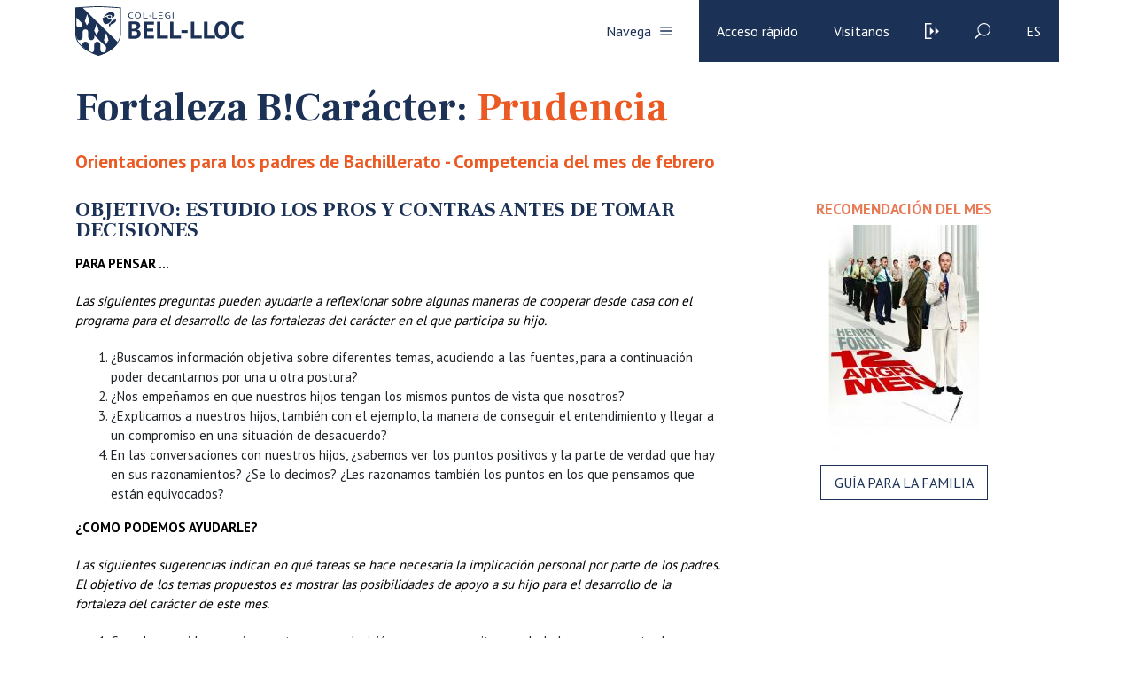

--- FILE ---
content_type: text/html; charset=UTF-8
request_url: https://www.bell-lloc.org/es/proyecto-educativo/formacion-del-caracter-bcaracter/orientacion-para-los-padres-bachillerato/prudencia-bachillerato/
body_size: 105324
content:
<!doctype html>
<html lang="es">

<head>
    <meta charset="utf-8">
    <meta name="viewport" content="width=device-width, initial-scale=1, minimum-scale=1, shrink-to-fit=no">

    <!-- <link href="https://fonts.googleapis.com/css?family=Crimson+Text:400,400i,600,600i,700,700i|Work+Sans:100,200,300,400,500,600,700,800,900" rel="stylesheet"> -->

    <link href="https://fonts.googleapis.com/css?family=Frank+Ruhl+Libre:400,700|PT+Sans:400,700&display=swap" rel="stylesheet">

    <!-- <script> THEMEPATH = ''</script> -->


    <link rel="apple-touch-icon" sizes="57x57" href="https://www.bell-lloc.org/wp-content/themes/bell-lloc/ico/apple-icon-57x57.png">
    <link rel="apple-touch-icon" sizes="60x60" href="https://www.bell-lloc.org/wp-content/themes/bell-lloc/ico/apple-icon-60x60.png">
    <link rel="apple-touch-icon" sizes="72x72" href="https://www.bell-lloc.org/wp-content/themes/bell-lloc/ico/apple-icon-72x72.png">
    <link rel="apple-touch-icon" sizes="76x76" href="https://www.bell-lloc.org/wp-content/themes/bell-lloc/ico/apple-icon-76x76.png">
    <link rel="apple-touch-icon" sizes="114x114" href="https://www.bell-lloc.org/wp-content/themes/bell-lloc/ico/apple-icon-114x114.png">
    <link rel="apple-touch-icon" sizes="120x120" href="https://www.bell-lloc.org/wp-content/themes/bell-lloc/ico/apple-icon-120x120.png">
    <link rel="apple-touch-icon" sizes="144x144" href="https://www.bell-lloc.org/wp-content/themes/bell-lloc/ico/apple-icon-144x144.png">
    <link rel="apple-touch-icon" sizes="152x152" href="https://www.bell-lloc.org/wp-content/themes/bell-lloc/ico/apple-icon-152x152.png">
    <link rel="apple-touch-icon" sizes="180x180" href="https://www.bell-lloc.org/wp-content/themes/bell-lloc/ico/apple-icon-180x180.png">
    <link rel="icon" type="image/png" sizes="192x192"  href="https://www.bell-lloc.org/wp-content/themes/bell-lloc/ico/android-icon-192x192.png">
    <link rel="icon" type="image/png" sizes="32x32" href="https://www.bell-lloc.org/wp-content/themes/bell-lloc/ico/favicon-32x32.png">
    <link rel="icon" type="image/png" sizes="96x96" href="https://www.bell-lloc.org/wp-content/themes/bell-lloc/ico/favicon-96x96.png">
    <link rel="icon" type="image/png" sizes="16x16" href="https://www.bell-lloc.org/wp-content/themes/bell-lloc/ico/favicon-16x16.png">
    <link rel="manifest" href="https://www.bell-lloc.org/wp-content/themes/bell-lloc/ico/manifest.json">
    <meta name="msapplication-TileColor" content="#ffffff">
    <meta name="msapplication-TileImage" content="https://www.bell-lloc.org/wp-content/themes/bell-lloc/ico/ms-icon-144x144.png">
    <meta name="theme-color" content="#ffffff">

    <meta name='robots' content='index, follow, max-image-preview:large, max-snippet:-1, max-video-preview:-1' />

<!-- Google Tag Manager by PYS -->
    <script data-cfasync="false" data-pagespeed-no-defer>
	    window.dataLayerPYS = window.dataLayerPYS || [];
	</script>
<!-- End Google Tag Manager by PYS -->
	<!-- This site is optimized with the Yoast SEO plugin v26.7 - https://yoast.com/wordpress/plugins/seo/ -->
	<title>Prudencia (Bachillerato) - Bell-lloc</title>
	<link rel="canonical" href="https://www.bell-lloc.org/es/proyecto-educativo/formacion-del-caracter-bcaracter/orientacion-para-los-padres-bachillerato/prudencia-bachillerato/" />
	<meta property="og:locale" content="es_ES" />
	<meta property="og:type" content="article" />
	<meta property="og:title" content="Prudencia (Bachillerato) - Bell-lloc" />
	<meta property="og:url" content="https://www.bell-lloc.org/es/proyecto-educativo/formacion-del-caracter-bcaracter/orientacion-para-los-padres-bachillerato/prudencia-bachillerato/" />
	<meta property="og:site_name" content="Bell-lloc" />
	<meta property="article:modified_time" content="2022-02-22T15:05:22+00:00" />
	<meta name="twitter:card" content="summary_large_image" />
	<script type="application/ld+json" class="yoast-schema-graph">{"@context":"https://schema.org","@graph":[{"@type":"WebPage","@id":"https://www.bell-lloc.org/es/proyecto-educativo/formacion-del-caracter-bcaracter/orientacion-para-los-padres-bachillerato/prudencia-bachillerato/","url":"https://www.bell-lloc.org/es/proyecto-educativo/formacion-del-caracter-bcaracter/orientacion-para-los-padres-bachillerato/prudencia-bachillerato/","name":"Prudencia (Bachillerato) - Bell-lloc","isPartOf":{"@id":"https://www.bell-lloc.org/es/#website"},"datePublished":"2022-02-22T15:00:20+00:00","dateModified":"2022-02-22T15:05:22+00:00","breadcrumb":{"@id":"https://www.bell-lloc.org/es/proyecto-educativo/formacion-del-caracter-bcaracter/orientacion-para-los-padres-bachillerato/prudencia-bachillerato/#breadcrumb"},"inLanguage":"es","potentialAction":[{"@type":"ReadAction","target":["https://www.bell-lloc.org/es/proyecto-educativo/formacion-del-caracter-bcaracter/orientacion-para-los-padres-bachillerato/prudencia-bachillerato/"]}]},{"@type":"BreadcrumbList","@id":"https://www.bell-lloc.org/es/proyecto-educativo/formacion-del-caracter-bcaracter/orientacion-para-los-padres-bachillerato/prudencia-bachillerato/#breadcrumb","itemListElement":[{"@type":"ListItem","position":1,"name":"Inici","item":"https://www.bell-lloc.org/es/"},{"@type":"ListItem","position":2,"name":"Proyecto Educativo","item":"https://www.bell-lloc.org/es/proyecto-educativo/"},{"@type":"ListItem","position":3,"name":"Formación del carácter &#8211; B!Carácter","item":"https://www.bell-lloc.org/es/proyecto-educativo/formacion-del-caracter-bcaracter/"},{"@type":"ListItem","position":4,"name":"Orientación para los padres &#8211; Bachillerato","item":"https://www.bell-lloc.org/es/proyecto-educativo/formacion-del-caracter-bcaracter/orientacion-para-los-padres-bachillerato/"},{"@type":"ListItem","position":5,"name":"Prudencia (Bachillerato)"}]},{"@type":"WebSite","@id":"https://www.bell-lloc.org/es/#website","url":"https://www.bell-lloc.org/es/","name":"Bell-lloc","description":"Col·legi Concertat a Girona","potentialAction":[{"@type":"SearchAction","target":{"@type":"EntryPoint","urlTemplate":"https://www.bell-lloc.org/es/?s={search_term_string}"},"query-input":{"@type":"PropertyValueSpecification","valueRequired":true,"valueName":"search_term_string"}}],"inLanguage":"es"}]}</script>
	<!-- / Yoast SEO plugin. -->


<script type='application/javascript'  id='pys-version-script'>console.log('PixelYourSite Free version 11.1.5.2');</script>
<link rel='dns-prefetch' href='//www.googletagmanager.com' />
<link rel="alternate" title="oEmbed (JSON)" type="application/json+oembed" href="https://www.bell-lloc.org/es/wp-json/oembed/1.0/embed?url=https%3A%2F%2Fwww.bell-lloc.org%2Fes%2Fproyecto-educativo%2Fformacion-del-caracter-bcaracter%2Forientacion-para-los-padres-bachillerato%2Fprudencia-bachillerato%2F" />
<link rel="alternate" title="oEmbed (XML)" type="text/xml+oembed" href="https://www.bell-lloc.org/es/wp-json/oembed/1.0/embed?url=https%3A%2F%2Fwww.bell-lloc.org%2Fes%2Fproyecto-educativo%2Fformacion-del-caracter-bcaracter%2Forientacion-para-los-padres-bachillerato%2Fprudencia-bachillerato%2F&#038;format=xml" />
		<!-- This site uses the Google Analytics by MonsterInsights plugin v9.11.1 - Using Analytics tracking - https://www.monsterinsights.com/ -->
							<script src="//www.googletagmanager.com/gtag/js?id=G-YDXQK1RH7Q"  data-cfasync="false" data-wpfc-render="false" type="text/javascript" async></script>
			<script data-cfasync="false" data-wpfc-render="false" type="text/javascript">
				var mi_version = '9.11.1';
				var mi_track_user = true;
				var mi_no_track_reason = '';
								var MonsterInsightsDefaultLocations = {"page_location":"https:\/\/www.bell-lloc.org\/es\/proyecto-educativo\/formacion-del-caracter-bcaracter\/orientacion-para-los-padres-bachillerato\/prudencia-bachillerato\/"};
								if ( typeof MonsterInsightsPrivacyGuardFilter === 'function' ) {
					var MonsterInsightsLocations = (typeof MonsterInsightsExcludeQuery === 'object') ? MonsterInsightsPrivacyGuardFilter( MonsterInsightsExcludeQuery ) : MonsterInsightsPrivacyGuardFilter( MonsterInsightsDefaultLocations );
				} else {
					var MonsterInsightsLocations = (typeof MonsterInsightsExcludeQuery === 'object') ? MonsterInsightsExcludeQuery : MonsterInsightsDefaultLocations;
				}

								var disableStrs = [
										'ga-disable-G-YDXQK1RH7Q',
									];

				/* Function to detect opted out users */
				function __gtagTrackerIsOptedOut() {
					for (var index = 0; index < disableStrs.length; index++) {
						if (document.cookie.indexOf(disableStrs[index] + '=true') > -1) {
							return true;
						}
					}

					return false;
				}

				/* Disable tracking if the opt-out cookie exists. */
				if (__gtagTrackerIsOptedOut()) {
					for (var index = 0; index < disableStrs.length; index++) {
						window[disableStrs[index]] = true;
					}
				}

				/* Opt-out function */
				function __gtagTrackerOptout() {
					for (var index = 0; index < disableStrs.length; index++) {
						document.cookie = disableStrs[index] + '=true; expires=Thu, 31 Dec 2099 23:59:59 UTC; path=/';
						window[disableStrs[index]] = true;
					}
				}

				if ('undefined' === typeof gaOptout) {
					function gaOptout() {
						__gtagTrackerOptout();
					}
				}
								window.dataLayerPYS = window.dataLayerPYS || [];

				window.MonsterInsightsDualTracker = {
					helpers: {},
					trackers: {},
				};
				if (mi_track_user) {
					function __gtagDataLayer() {
						dataLayer.push(arguments);
					}

					function __gtagTracker(type, name, parameters) {
						if (!parameters) {
							parameters = {};
						}

						if (parameters.send_to) {
							__gtagDataLayer.apply(null, arguments);
							return;
						}

						if (type === 'event') {
														parameters.send_to = monsterinsights_frontend.v4_id;
							var hookName = name;
							if (typeof parameters['event_category'] !== 'undefined') {
								hookName = parameters['event_category'] + ':' + name;
							}

							if (typeof MonsterInsightsDualTracker.trackers[hookName] !== 'undefined') {
								MonsterInsightsDualTracker.trackers[hookName](parameters);
							} else {
								__gtagDataLayer('event', name, parameters);
							}
							
						} else {
							__gtagDataLayer.apply(null, arguments);
						}
					}

					__gtagTracker('js', new Date());
					__gtagTracker('set', {
						'developer_id.dZGIzZG': true,
											});
					if ( MonsterInsightsLocations.page_location ) {
						__gtagTracker('set', MonsterInsightsLocations);
					}
										__gtagTracker('config', 'G-YDXQK1RH7Q', {"forceSSL":"true","link_attribution":"true"} );
										window.gtag = __gtagTracker;										(function () {
						/* https://developers.google.com/analytics/devguides/collection/analyticsjs/ */
						/* ga and __gaTracker compatibility shim. */
						var noopfn = function () {
							return null;
						};
						var newtracker = function () {
							return new Tracker();
						};
						var Tracker = function () {
							return null;
						};
						var p = Tracker.prototype;
						p.get = noopfn;
						p.set = noopfn;
						p.send = function () {
							var args = Array.prototype.slice.call(arguments);
							args.unshift('send');
							__gaTracker.apply(null, args);
						};
						var __gaTracker = function () {
							var len = arguments.length;
							if (len === 0) {
								return;
							}
							var f = arguments[len - 1];
							if (typeof f !== 'object' || f === null || typeof f.hitCallback !== 'function') {
								if ('send' === arguments[0]) {
									var hitConverted, hitObject = false, action;
									if ('event' === arguments[1]) {
										if ('undefined' !== typeof arguments[3]) {
											hitObject = {
												'eventAction': arguments[3],
												'eventCategory': arguments[2],
												'eventLabel': arguments[4],
												'value': arguments[5] ? arguments[5] : 1,
											}
										}
									}
									if ('pageview' === arguments[1]) {
										if ('undefined' !== typeof arguments[2]) {
											hitObject = {
												'eventAction': 'page_view',
												'page_path': arguments[2],
											}
										}
									}
									if (typeof arguments[2] === 'object') {
										hitObject = arguments[2];
									}
									if (typeof arguments[5] === 'object') {
										Object.assign(hitObject, arguments[5]);
									}
									if ('undefined' !== typeof arguments[1].hitType) {
										hitObject = arguments[1];
										if ('pageview' === hitObject.hitType) {
											hitObject.eventAction = 'page_view';
										}
									}
									if (hitObject) {
										action = 'timing' === arguments[1].hitType ? 'timing_complete' : hitObject.eventAction;
										hitConverted = mapArgs(hitObject);
										__gtagTracker('event', action, hitConverted);
									}
								}
								return;
							}

							function mapArgs(args) {
								var arg, hit = {};
								var gaMap = {
									'eventCategory': 'event_category',
									'eventAction': 'event_action',
									'eventLabel': 'event_label',
									'eventValue': 'event_value',
									'nonInteraction': 'non_interaction',
									'timingCategory': 'event_category',
									'timingVar': 'name',
									'timingValue': 'value',
									'timingLabel': 'event_label',
									'page': 'page_path',
									'location': 'page_location',
									'title': 'page_title',
									'referrer' : 'page_referrer',
								};
								for (arg in args) {
																		if (!(!args.hasOwnProperty(arg) || !gaMap.hasOwnProperty(arg))) {
										hit[gaMap[arg]] = args[arg];
									} else {
										hit[arg] = args[arg];
									}
								}
								return hit;
							}

							try {
								f.hitCallback();
							} catch (ex) {
							}
						};
						__gaTracker.create = newtracker;
						__gaTracker.getByName = newtracker;
						__gaTracker.getAll = function () {
							return [];
						};
						__gaTracker.remove = noopfn;
						__gaTracker.loaded = true;
						window['__gaTracker'] = __gaTracker;
					})();
									} else {
										console.log("");
					(function () {
						function __gtagTracker() {
							return null;
						}

						window['__gtagTracker'] = __gtagTracker;
						window['gtag'] = __gtagTracker;
					})();
									}
			</script>
							<!-- / Google Analytics by MonsterInsights -->
		<style id='wp-img-auto-sizes-contain-inline-css' type='text/css'>
img:is([sizes=auto i],[sizes^="auto," i]){contain-intrinsic-size:3000px 1500px}
/*# sourceURL=wp-img-auto-sizes-contain-inline-css */
</style>
<style id='wp-emoji-styles-inline-css' type='text/css'>

	img.wp-smiley, img.emoji {
		display: inline !important;
		border: none !important;
		box-shadow: none !important;
		height: 1em !important;
		width: 1em !important;
		margin: 0 0.07em !important;
		vertical-align: -0.1em !important;
		background: none !important;
		padding: 0 !important;
	}
/*# sourceURL=wp-emoji-styles-inline-css */
</style>
<link rel='stylesheet' id='wp-block-library-css' href='https://www.bell-lloc.org/wp-includes/css/dist/block-library/style.min.css?ver=e38187e437ec32aaa38363cc93b74cf8' type='text/css' media='all' />
<style id='global-styles-inline-css' type='text/css'>
:root{--wp--preset--aspect-ratio--square: 1;--wp--preset--aspect-ratio--4-3: 4/3;--wp--preset--aspect-ratio--3-4: 3/4;--wp--preset--aspect-ratio--3-2: 3/2;--wp--preset--aspect-ratio--2-3: 2/3;--wp--preset--aspect-ratio--16-9: 16/9;--wp--preset--aspect-ratio--9-16: 9/16;--wp--preset--color--black: #000000;--wp--preset--color--cyan-bluish-gray: #abb8c3;--wp--preset--color--white: #ffffff;--wp--preset--color--pale-pink: #f78da7;--wp--preset--color--vivid-red: #cf2e2e;--wp--preset--color--luminous-vivid-orange: #ff6900;--wp--preset--color--luminous-vivid-amber: #fcb900;--wp--preset--color--light-green-cyan: #7bdcb5;--wp--preset--color--vivid-green-cyan: #00d084;--wp--preset--color--pale-cyan-blue: #8ed1fc;--wp--preset--color--vivid-cyan-blue: #0693e3;--wp--preset--color--vivid-purple: #9b51e0;--wp--preset--gradient--vivid-cyan-blue-to-vivid-purple: linear-gradient(135deg,rgb(6,147,227) 0%,rgb(155,81,224) 100%);--wp--preset--gradient--light-green-cyan-to-vivid-green-cyan: linear-gradient(135deg,rgb(122,220,180) 0%,rgb(0,208,130) 100%);--wp--preset--gradient--luminous-vivid-amber-to-luminous-vivid-orange: linear-gradient(135deg,rgb(252,185,0) 0%,rgb(255,105,0) 100%);--wp--preset--gradient--luminous-vivid-orange-to-vivid-red: linear-gradient(135deg,rgb(255,105,0) 0%,rgb(207,46,46) 100%);--wp--preset--gradient--very-light-gray-to-cyan-bluish-gray: linear-gradient(135deg,rgb(238,238,238) 0%,rgb(169,184,195) 100%);--wp--preset--gradient--cool-to-warm-spectrum: linear-gradient(135deg,rgb(74,234,220) 0%,rgb(151,120,209) 20%,rgb(207,42,186) 40%,rgb(238,44,130) 60%,rgb(251,105,98) 80%,rgb(254,248,76) 100%);--wp--preset--gradient--blush-light-purple: linear-gradient(135deg,rgb(255,206,236) 0%,rgb(152,150,240) 100%);--wp--preset--gradient--blush-bordeaux: linear-gradient(135deg,rgb(254,205,165) 0%,rgb(254,45,45) 50%,rgb(107,0,62) 100%);--wp--preset--gradient--luminous-dusk: linear-gradient(135deg,rgb(255,203,112) 0%,rgb(199,81,192) 50%,rgb(65,88,208) 100%);--wp--preset--gradient--pale-ocean: linear-gradient(135deg,rgb(255,245,203) 0%,rgb(182,227,212) 50%,rgb(51,167,181) 100%);--wp--preset--gradient--electric-grass: linear-gradient(135deg,rgb(202,248,128) 0%,rgb(113,206,126) 100%);--wp--preset--gradient--midnight: linear-gradient(135deg,rgb(2,3,129) 0%,rgb(40,116,252) 100%);--wp--preset--font-size--small: 13px;--wp--preset--font-size--medium: 20px;--wp--preset--font-size--large: 36px;--wp--preset--font-size--x-large: 42px;--wp--preset--spacing--20: 0.44rem;--wp--preset--spacing--30: 0.67rem;--wp--preset--spacing--40: 1rem;--wp--preset--spacing--50: 1.5rem;--wp--preset--spacing--60: 2.25rem;--wp--preset--spacing--70: 3.38rem;--wp--preset--spacing--80: 5.06rem;--wp--preset--shadow--natural: 6px 6px 9px rgba(0, 0, 0, 0.2);--wp--preset--shadow--deep: 12px 12px 50px rgba(0, 0, 0, 0.4);--wp--preset--shadow--sharp: 6px 6px 0px rgba(0, 0, 0, 0.2);--wp--preset--shadow--outlined: 6px 6px 0px -3px rgb(255, 255, 255), 6px 6px rgb(0, 0, 0);--wp--preset--shadow--crisp: 6px 6px 0px rgb(0, 0, 0);}:where(.is-layout-flex){gap: 0.5em;}:where(.is-layout-grid){gap: 0.5em;}body .is-layout-flex{display: flex;}.is-layout-flex{flex-wrap: wrap;align-items: center;}.is-layout-flex > :is(*, div){margin: 0;}body .is-layout-grid{display: grid;}.is-layout-grid > :is(*, div){margin: 0;}:where(.wp-block-columns.is-layout-flex){gap: 2em;}:where(.wp-block-columns.is-layout-grid){gap: 2em;}:where(.wp-block-post-template.is-layout-flex){gap: 1.25em;}:where(.wp-block-post-template.is-layout-grid){gap: 1.25em;}.has-black-color{color: var(--wp--preset--color--black) !important;}.has-cyan-bluish-gray-color{color: var(--wp--preset--color--cyan-bluish-gray) !important;}.has-white-color{color: var(--wp--preset--color--white) !important;}.has-pale-pink-color{color: var(--wp--preset--color--pale-pink) !important;}.has-vivid-red-color{color: var(--wp--preset--color--vivid-red) !important;}.has-luminous-vivid-orange-color{color: var(--wp--preset--color--luminous-vivid-orange) !important;}.has-luminous-vivid-amber-color{color: var(--wp--preset--color--luminous-vivid-amber) !important;}.has-light-green-cyan-color{color: var(--wp--preset--color--light-green-cyan) !important;}.has-vivid-green-cyan-color{color: var(--wp--preset--color--vivid-green-cyan) !important;}.has-pale-cyan-blue-color{color: var(--wp--preset--color--pale-cyan-blue) !important;}.has-vivid-cyan-blue-color{color: var(--wp--preset--color--vivid-cyan-blue) !important;}.has-vivid-purple-color{color: var(--wp--preset--color--vivid-purple) !important;}.has-black-background-color{background-color: var(--wp--preset--color--black) !important;}.has-cyan-bluish-gray-background-color{background-color: var(--wp--preset--color--cyan-bluish-gray) !important;}.has-white-background-color{background-color: var(--wp--preset--color--white) !important;}.has-pale-pink-background-color{background-color: var(--wp--preset--color--pale-pink) !important;}.has-vivid-red-background-color{background-color: var(--wp--preset--color--vivid-red) !important;}.has-luminous-vivid-orange-background-color{background-color: var(--wp--preset--color--luminous-vivid-orange) !important;}.has-luminous-vivid-amber-background-color{background-color: var(--wp--preset--color--luminous-vivid-amber) !important;}.has-light-green-cyan-background-color{background-color: var(--wp--preset--color--light-green-cyan) !important;}.has-vivid-green-cyan-background-color{background-color: var(--wp--preset--color--vivid-green-cyan) !important;}.has-pale-cyan-blue-background-color{background-color: var(--wp--preset--color--pale-cyan-blue) !important;}.has-vivid-cyan-blue-background-color{background-color: var(--wp--preset--color--vivid-cyan-blue) !important;}.has-vivid-purple-background-color{background-color: var(--wp--preset--color--vivid-purple) !important;}.has-black-border-color{border-color: var(--wp--preset--color--black) !important;}.has-cyan-bluish-gray-border-color{border-color: var(--wp--preset--color--cyan-bluish-gray) !important;}.has-white-border-color{border-color: var(--wp--preset--color--white) !important;}.has-pale-pink-border-color{border-color: var(--wp--preset--color--pale-pink) !important;}.has-vivid-red-border-color{border-color: var(--wp--preset--color--vivid-red) !important;}.has-luminous-vivid-orange-border-color{border-color: var(--wp--preset--color--luminous-vivid-orange) !important;}.has-luminous-vivid-amber-border-color{border-color: var(--wp--preset--color--luminous-vivid-amber) !important;}.has-light-green-cyan-border-color{border-color: var(--wp--preset--color--light-green-cyan) !important;}.has-vivid-green-cyan-border-color{border-color: var(--wp--preset--color--vivid-green-cyan) !important;}.has-pale-cyan-blue-border-color{border-color: var(--wp--preset--color--pale-cyan-blue) !important;}.has-vivid-cyan-blue-border-color{border-color: var(--wp--preset--color--vivid-cyan-blue) !important;}.has-vivid-purple-border-color{border-color: var(--wp--preset--color--vivid-purple) !important;}.has-vivid-cyan-blue-to-vivid-purple-gradient-background{background: var(--wp--preset--gradient--vivid-cyan-blue-to-vivid-purple) !important;}.has-light-green-cyan-to-vivid-green-cyan-gradient-background{background: var(--wp--preset--gradient--light-green-cyan-to-vivid-green-cyan) !important;}.has-luminous-vivid-amber-to-luminous-vivid-orange-gradient-background{background: var(--wp--preset--gradient--luminous-vivid-amber-to-luminous-vivid-orange) !important;}.has-luminous-vivid-orange-to-vivid-red-gradient-background{background: var(--wp--preset--gradient--luminous-vivid-orange-to-vivid-red) !important;}.has-very-light-gray-to-cyan-bluish-gray-gradient-background{background: var(--wp--preset--gradient--very-light-gray-to-cyan-bluish-gray) !important;}.has-cool-to-warm-spectrum-gradient-background{background: var(--wp--preset--gradient--cool-to-warm-spectrum) !important;}.has-blush-light-purple-gradient-background{background: var(--wp--preset--gradient--blush-light-purple) !important;}.has-blush-bordeaux-gradient-background{background: var(--wp--preset--gradient--blush-bordeaux) !important;}.has-luminous-dusk-gradient-background{background: var(--wp--preset--gradient--luminous-dusk) !important;}.has-pale-ocean-gradient-background{background: var(--wp--preset--gradient--pale-ocean) !important;}.has-electric-grass-gradient-background{background: var(--wp--preset--gradient--electric-grass) !important;}.has-midnight-gradient-background{background: var(--wp--preset--gradient--midnight) !important;}.has-small-font-size{font-size: var(--wp--preset--font-size--small) !important;}.has-medium-font-size{font-size: var(--wp--preset--font-size--medium) !important;}.has-large-font-size{font-size: var(--wp--preset--font-size--large) !important;}.has-x-large-font-size{font-size: var(--wp--preset--font-size--x-large) !important;}
/*# sourceURL=global-styles-inline-css */
</style>

<style id='classic-theme-styles-inline-css' type='text/css'>
/*! This file is auto-generated */
.wp-block-button__link{color:#fff;background-color:#32373c;border-radius:9999px;box-shadow:none;text-decoration:none;padding:calc(.667em + 2px) calc(1.333em + 2px);font-size:1.125em}.wp-block-file__button{background:#32373c;color:#fff;text-decoration:none}
/*# sourceURL=/wp-includes/css/classic-themes.min.css */
</style>
<link rel='stylesheet' id='wp-components-css' href='https://www.bell-lloc.org/wp-includes/css/dist/components/style.min.css?ver=e38187e437ec32aaa38363cc93b74cf8' type='text/css' media='all' />
<link rel='stylesheet' id='wp-preferences-css' href='https://www.bell-lloc.org/wp-includes/css/dist/preferences/style.min.css?ver=e38187e437ec32aaa38363cc93b74cf8' type='text/css' media='all' />
<link rel='stylesheet' id='wp-block-editor-css' href='https://www.bell-lloc.org/wp-includes/css/dist/block-editor/style.min.css?ver=e38187e437ec32aaa38363cc93b74cf8' type='text/css' media='all' />
<link rel='stylesheet' id='wp-reusable-blocks-css' href='https://www.bell-lloc.org/wp-includes/css/dist/reusable-blocks/style.min.css?ver=e38187e437ec32aaa38363cc93b74cf8' type='text/css' media='all' />
<link rel='stylesheet' id='wp-patterns-css' href='https://www.bell-lloc.org/wp-includes/css/dist/patterns/style.min.css?ver=e38187e437ec32aaa38363cc93b74cf8' type='text/css' media='all' />
<link rel='stylesheet' id='wp-editor-css' href='https://www.bell-lloc.org/wp-includes/css/dist/editor/style.min.css?ver=e38187e437ec32aaa38363cc93b74cf8' type='text/css' media='all' />
<link rel='stylesheet' id='sld_block-cgb-style-css-css' href='https://www.bell-lloc.org/wp-content/plugins/simple-link-directory/gutenberg/sld-block/dist/blocks.style.build.css?ver=e38187e437ec32aaa38363cc93b74cf8' type='text/css' media='all' />
<link rel='stylesheet' id='contact-form-7-css' href='https://www.bell-lloc.org/wp-content/plugins/contact-form-7/includes/css/styles.css?ver=6.1.4' type='text/css' media='all' />
<link rel='stylesheet' id='wpsm_ac-font-awesome-front-css' href='https://www.bell-lloc.org/wp-content/plugins/responsive-accordion-and-collapse/css/font-awesome/css/font-awesome.min.css?ver=e38187e437ec32aaa38363cc93b74cf8' type='text/css' media='all' />
<link rel='stylesheet' id='wpsm_ac_bootstrap-front-css' href='https://www.bell-lloc.org/wp-content/plugins/responsive-accordion-and-collapse/css/bootstrap-front.css?ver=e38187e437ec32aaa38363cc93b74cf8' type='text/css' media='all' />
<link rel='stylesheet' id='stripe-handler-ng-style-css' href='https://www.bell-lloc.org/wp-content/plugins/stripe-payments/public/assets/css/public.css?ver=2.0.96' type='text/css' media='all' />
<link rel='stylesheet' id='SFSImainCss-css' href='https://www.bell-lloc.org/wp-content/plugins/ultimate-social-media-icons/css/sfsi-style.css?ver=2.9.6' type='text/css' media='all' />
<link rel='stylesheet' id='wpcf7-redirect-script-frontend-css' href='https://www.bell-lloc.org/wp-content/plugins/wpcf7-redirect/build/assets/frontend-script.css?ver=2c532d7e2be36f6af233' type='text/css' media='all' />
<link rel='stylesheet' id='bootstrap-css' href='https://www.bell-lloc.org/wp-content/themes/bell-lloc/vendor/bootstrap/css/bootstrap.min.css?ver=e38187e437ec32aaa38363cc93b74cf8' type='text/css' media='all' />
<link rel='stylesheet' id='owl-css' href='https://www.bell-lloc.org/wp-content/themes/bell-lloc/vendor/owl/assets/owl.carousel.min.css?ver=e38187e437ec32aaa38363cc93b74cf8' type='text/css' media='all' />
<link rel='stylesheet' id='lightbox-fotos-css' href='https://www.bell-lloc.org/wp-content/themes/bell-lloc/vendor/lightbox/css/lightbox.min.css?ver=e38187e437ec32aaa38363cc93b74cf8' type='text/css' media='all' />
<link rel='stylesheet' id='slick-css' href='https://www.bell-lloc.org/wp-content/themes/bell-lloc/vendor/slick/slick.css?ver=e38187e437ec32aaa38363cc93b74cf8' type='text/css' media='all' />
<link rel='stylesheet' id='style-css' href='https://www.bell-lloc.org/wp-content/themes/bell-lloc/style.css?ver=e38187e437ec32aaa38363cc93b74cf8' type='text/css' media='all' />
<link rel='stylesheet' id='wpca-core-css' href='https://www.bell-lloc.org/wp-content/plugins/wp-cookie-allow/modules/core/css/wpca-core.min.css?ver=3.2.12' type='text/css' media='all' />
<link rel='stylesheet' id='wpca-replacement-css' href='https://www.bell-lloc.org/wp-content/plugins/wp-cookie-allow/modules/automate-replace/css/wpca-replacement.min.css?ver=3.2.12' type='text/css' media='all' />
<link rel='stylesheet' id='wpca-frontend-css' href='https://www.bell-lloc.org/wp-content/plugins/wp-cookie-allow/modules/frontend/css/wpca-frontend.min.css?ver=3.2.12' type='text/css' media='all' />
<link rel='stylesheet' id='wp-pagenavi-css' href='https://www.bell-lloc.org/wp-content/plugins/wp-pagenavi/pagenavi-css.css?ver=2.70' type='text/css' media='all' />
		<script type='text/javascript'>
		/* <![CDATA[ */
		var wpcaData = {"ns":"wpca","nonce":"dca4fbe659","wpurl":"https:\/\/www.bell-lloc.org","domain":"bell-lloc.org","ajaxurl":"https:\/\/www.bell-lloc.org\/wp-admin\/admin-ajax.php","referer":false,"currenturl":"https:\/\/www.bell-lloc.org\/es\/proyecto-educativo\/formacion-del-caracter-bcaracter\/orientacion-para-los-padres-bachillerato\/prudencia-bachillerato\/","isms":false,"mspath":"\/","ssl":true,"cookieNameConsent":"wpca_consent","cookieNameCc":"wpca_cc","doPlaceholder":true,"minPlacehoderDim":{"w":75,"h":75},"blockedAssetsUri":{"js":"https:\/\/www.bell-lloc.org\/wp-content\/plugins\/wp-cookie-allow\/assets\/js\/blocked.js","img":"https:\/\/www.bell-lloc.org\/wp-content\/plugins\/wp-cookie-allow\/assets\/img\/blocked.jpg","iframe":"https:\/\/www.bell-lloc.org\/wp-content\/plugins\/wp-cookie-allow\/assets\/blocked.html"},"layout":"bar","cookieExpire":0,"cookiesBeforeConsent":0,"consentMethod":0,"policyCssClass":"wpca-policy-link","cookiePolicyPathRel":"","queryVarBypass":"wpca_bypass_consent","showLayer":null,"hasClose":null,"useXAsDismiss":null,"minScrollTop":0,"cookiePath":"\/","cookieDomain":"","resettedConsent":false,"bypassingConsent":false,"allowedCc":["functional","analytical","social-media","advertising","other"],"requiredCc":["functional"],"replaceResetBtn":null,"reloadAfterConsent":null,"animateDuration":200};
		/* ]]> */
		</script>
		<script type="text/javascript" src="https://www.bell-lloc.org/wp-content/plugins/google-analytics-for-wordpress/assets/js/frontend-gtag.min.js?ver=9.11.1" id="monsterinsights-frontend-script-js" async="async" data-wp-strategy="async"></script>
<script data-cfasync="false" data-wpfc-render="false" type="text/javascript" id='monsterinsights-frontend-script-js-extra'>/* <![CDATA[ */
var monsterinsights_frontend = {"js_events_tracking":"true","download_extensions":"doc,pdf,ppt,zip,xls,docx,pptx,xlsx","inbound_paths":"[]","home_url":"https:\/\/www.bell-lloc.org\/es\/","hash_tracking":"false","v4_id":"G-YDXQK1RH7Q"};/* ]]> */
</script>
<script type="text/javascript" id="jquery-core-js-extra">
/* <![CDATA[ */
var pysFacebookRest = {"restApiUrl":"https://www.bell-lloc.org/es/wp-json/pys-facebook/v1/event","debug":""};
//# sourceURL=jquery-core-js-extra
/* ]]> */
</script>
<script type="text/javascript" src="https://www.bell-lloc.org/wp-includes/js/jquery/jquery.min.js?ver=3.7.1" id="jquery-core-js"></script>
<script type="text/javascript" src="https://www.bell-lloc.org/wp-includes/js/jquery/jquery-migrate.min.js?ver=3.4.1" id="jquery-migrate-js"></script>
<script type="text/javascript" src="https://www.bell-lloc.org/wp-content/plugins/pixelyoursite/dist/scripts/jquery.bind-first-0.2.3.min.js?ver=0.2.3" id="jquery-bind-first-js"></script>
<script type="text/javascript" src="https://www.bell-lloc.org/wp-content/plugins/pixelyoursite/dist/scripts/js.cookie-2.1.3.min.js?ver=2.1.3" id="js-cookie-pys-js"></script>
<script type="text/javascript" src="https://www.bell-lloc.org/wp-content/plugins/pixelyoursite/dist/scripts/tld.min.js?ver=2.3.1" id="js-tld-js"></script>
<script type="text/javascript" id="pys-js-extra">
/* <![CDATA[ */
var pysOptions = {"staticEvents":{"facebook":{"init_event":[{"delay":0,"type":"static","ajaxFire":false,"name":"PageView","pixelIds":["6852268681528754"],"eventID":"b73bcb0a-926e-4685-bea3-6212bab6c913","params":{"page_title":"Prudencia (Bachillerato)","post_type":"page","post_id":36623,"plugin":"PixelYourSite","user_role":"guest","event_url":"www.bell-lloc.org/es/proyecto-educativo/formacion-del-caracter-bcaracter/orientacion-para-los-padres-bachillerato/prudencia-bachillerato/"},"e_id":"init_event","ids":[],"hasTimeWindow":false,"timeWindow":0,"woo_order":"","edd_order":""}]}},"dynamicEvents":[],"triggerEvents":[],"triggerEventTypes":[],"facebook":{"pixelIds":["6852268681528754"],"advancedMatching":{"external_id":"ebeadbbfafbacaefdfcdbdcf"},"advancedMatchingEnabled":true,"removeMetadata":false,"wooVariableAsSimple":false,"serverApiEnabled":true,"wooCRSendFromServer":false,"send_external_id":null,"enabled_medical":false,"do_not_track_medical_param":["event_url","post_title","page_title","landing_page","content_name","categories","category_name","tags"],"meta_ldu":false},"ga":{"trackingIds":["405926471"],"commentEventEnabled":true,"downloadEnabled":true,"formEventEnabled":true,"crossDomainEnabled":false,"crossDomainAcceptIncoming":false,"crossDomainDomains":[],"isDebugEnabled":["index_0"],"serverContainerUrls":{"405926471":{"enable_server_container":"","server_container_url":"","transport_url":""}},"additionalConfig":{"405926471":{"first_party_collection":true}},"disableAdvertisingFeatures":false,"disableAdvertisingPersonalization":false,"wooVariableAsSimple":true,"custom_page_view_event":false},"debug":"","siteUrl":"https://www.bell-lloc.org","ajaxUrl":"https://www.bell-lloc.org/wp-admin/admin-ajax.php","ajax_event":"2a0b0349bf","enable_remove_download_url_param":"1","cookie_duration":"7","last_visit_duration":"60","enable_success_send_form":"","ajaxForServerEvent":"1","ajaxForServerStaticEvent":"1","useSendBeacon":"1","send_external_id":"1","external_id_expire":"180","track_cookie_for_subdomains":"1","google_consent_mode":"1","gdpr":{"ajax_enabled":false,"all_disabled_by_api":false,"facebook_disabled_by_api":false,"analytics_disabled_by_api":false,"google_ads_disabled_by_api":false,"pinterest_disabled_by_api":false,"bing_disabled_by_api":false,"reddit_disabled_by_api":false,"externalID_disabled_by_api":false,"facebook_prior_consent_enabled":true,"analytics_prior_consent_enabled":true,"google_ads_prior_consent_enabled":null,"pinterest_prior_consent_enabled":true,"bing_prior_consent_enabled":true,"cookiebot_integration_enabled":false,"cookiebot_facebook_consent_category":"marketing","cookiebot_analytics_consent_category":"statistics","cookiebot_tiktok_consent_category":"marketing","cookiebot_google_ads_consent_category":"marketing","cookiebot_pinterest_consent_category":"marketing","cookiebot_bing_consent_category":"marketing","consent_magic_integration_enabled":false,"real_cookie_banner_integration_enabled":false,"cookie_notice_integration_enabled":false,"cookie_law_info_integration_enabled":false,"analytics_storage":{"enabled":true,"value":"granted","filter":false},"ad_storage":{"enabled":true,"value":"granted","filter":false},"ad_user_data":{"enabled":true,"value":"granted","filter":false},"ad_personalization":{"enabled":true,"value":"granted","filter":false}},"cookie":{"disabled_all_cookie":false,"disabled_start_session_cookie":false,"disabled_advanced_form_data_cookie":false,"disabled_landing_page_cookie":false,"disabled_first_visit_cookie":false,"disabled_trafficsource_cookie":false,"disabled_utmTerms_cookie":false,"disabled_utmId_cookie":false},"tracking_analytics":{"TrafficSource":"direct","TrafficLanding":"undefined","TrafficUtms":[],"TrafficUtmsId":[]},"GATags":{"ga_datalayer_type":"default","ga_datalayer_name":"dataLayerPYS"},"woo":{"enabled":false},"edd":{"enabled":false},"cache_bypass":"1768708003"};
//# sourceURL=pys-js-extra
/* ]]> */
</script>
<script type="text/javascript" src="https://www.bell-lloc.org/wp-content/plugins/pixelyoursite/dist/scripts/public.js?ver=11.1.5.2" id="pys-js"></script>

<!-- Fragmento de código de la etiqueta de Google (gtag.js) añadida por Site Kit -->
<!-- Fragmento de código de Google Analytics añadido por Site Kit -->
<script type="text/javascript" src="https://www.googletagmanager.com/gtag/js?id=GT-NML548F&l=dataLayerPYS" id="google_gtagjs-js" async></script>
<script type="text/javascript" id="google_gtagjs-js-after">
/* <![CDATA[ */
window.dataLayerPYS = window.dataLayerPYS || [];function gtag(){dataLayerPYS.push(arguments);}
gtag("set","linker",{"domains":["www.bell-lloc.org"]});
gtag("js", new Date());
gtag("set", "developer_id.dZTNiMT", true);
gtag("config", "GT-NML548F");
 window._googlesitekit = window._googlesitekit || {}; window._googlesitekit.throttledEvents = []; window._googlesitekit.gtagEvent = (name, data) => { var key = JSON.stringify( { name, data } ); if ( !! window._googlesitekit.throttledEvents[ key ] ) { return; } window._googlesitekit.throttledEvents[ key ] = true; setTimeout( () => { delete window._googlesitekit.throttledEvents[ key ]; }, 5 ); gtag( "event", name, { ...data, event_source: "site-kit" } ); }; 
//# sourceURL=google_gtagjs-js-after
/* ]]> */
</script>
<link rel="https://api.w.org/" href="https://www.bell-lloc.org/es/wp-json/" /><link rel="alternate" title="JSON" type="application/json" href="https://www.bell-lloc.org/es/wp-json/wp/v2/pages/36623" /><link rel="EditURI" type="application/rsd+xml" title="RSD" href="https://www.bell-lloc.org/xmlrpc.php?rsd" />
<meta name="generator" content="WPML ver:4.8.6 stt:8,1,2;" />
<meta name="generator" content="Site Kit by Google 1.170.0" /><meta name="facebook-domain-verification" content="vpylzmr3ljl5z2qnwlrdl82ivajzay" /><meta name="follow.[base64]" content="7WwdrZBShGfxGyBQfLP4"/>
<!-- WeePie Cookie Allow Plugin - V3.2.12 - https://www.weepie-plugins.com/cookie-allow/ -->
<style type="text/css">
button.wpca-btn-accept{background:rgba(236,90,36,1);color:#FFFFFF}
button.wpca-btn-accept:hover,button.wpca-btn-accept:focus,button.wpca-btn-accept:active{background:rgba(236,90,36,1);color:#FFFFFF}
button.wpca-btn-decline{background:rgba(208,76,32, 1); color:#FFFFFF}
button.wpca-btn-decline:hover,button.wpca-btn-decline:focus,button.wpca-btn-decline:active{background:rgba(209,58,8,1);color:#FFFFFF}
button.wpca-btn-reset-consent{background:rgba(208,76,32,1);color:#FFFFFF}
button.wpca-btn-reset-consent:hover,button.wpca-btn-reset-consent:focus,button.wpca-btn-reset-consent:active{background:rgba(209,58,8,1);color:#FFFFFF}
button.wpca-btn-cc-settings{background:rgba(204,204,204,1);color:#FFFFFF}
button.wpca-btn-cc-settings:hover,button.wpca-btn-cc-settings:focus,button.wpca-btn-cc-settings:active{background:rgba(185,184,184,1);color:#FFFFFF}
/* Cookie Category settings */
.wpca-cc-sett-box{background-color:#ECECEC;border-radius:4px;padding:17px;color:#444444}
.wpca-cc-sett-box *{color:#444444}
.wpca-cc-sett-box a{color:#ec5a24}
.wpca-cc-sett-box a{color:#ec5a24}
.wpca-cc-sett-box .wpca-btn-cc-default-sett{background:rgba(61,159,196,1);color:#FFFFFF}
.wpca-cc-sett-box .wpca-btn-cc-default-sett:hover,.wpca-cc-sett-box .wpca-btn-cc-default-sett:focus,.wpca-cc-sett-box .wpca-btn-cc-default-sett:active {background:rgba(33,152,196,1);color:#FFFFFF}
.wpca-cc-sett-box .wpca-btn-cc-save-sett{background:rgba(236,90,36,1);color:#FFFFFF}
.wpca-cc-sett-box .wpca-btn-cc-save-sett:hover,.wpca-cc-sett-box .wpca-btn-cc-save-sett:focus,.wpca-cc-sett-box .wpca-btn-cc-save-sett:active{background:rgba(236,90,36,1);color:#FFFFFF}
.wpie-switch label{width:40px;height:23px;top:0px}
.wpie-switch-slider{border-radius:23px;background-color:#CCCCCC}
.wpie-switch-slider:before{height:17px;width:17px;background-color:#FFFFFF}
input:checked+.wpie-switch-slider{background-color:#ec5a24}
input:checked+.wpie-switch-slider:before{background-color:#FFFFFF;-webkit-transform: translateX(17px);-ms-transform: translateX(17px);transform: translateX(17px)}
input:disabled:checked+.wpie-switch-slider{background-color:#CCCCCC}
input:disabled:checked+.wpie-switch-slider:before{background-color:#a7a3a3}
#wpca-bar{ background:rgba(68,68,68,0.95);filter: alpha(opacity=95);}
#wpca-bar-content, #wpca-bar-content > p{color:#FFFFFF}
#wpca-bar a{color:#ec5a24}
#wpca-bar a:hover{color:#ec5a24}
#wpca-trans-layer{background:#000000;opacity:0.75;filter:alpha(opacity=75);}
.wpca-replacement-elem{min-width:75px;min-height:75px}
</style>
<!-- //END WeePie Cookie Allow Plugin -->
		<style type="text/css" id="wp-custom-css">
			a.botoblau {
  border: none;
  padding: 16px 32px;
  text-align: center;
	font-weight: bold;
  text-decoration: none;
  display: inline-block;
  font-size: 16px;
  margin: 4px 2px;
  transition-duration: 0.4s;
  cursor: pointer;
	background-color: #1b3156; 
  color: white !important; 
	border: 2px solid #1b3156;
}

a.botoblau:link,a.botoblau:visited {
	text-decoration:none;
}

a.botoblau:hover {
  background-color: #e77837;
  color: ##1b3156 !important;
	border: 2px solid #E15f13;
}		</style>
		

    
    
    </head>


<body data-rsssl=1>
  <header class="main-header">
    <div class="main-header--content">
      <div class="logo"><a href="https://www.bell-lloc.org/es/"><img src="https://www.bell-lloc.org/wp-content/themes/bell-lloc/img/logo.svg" alt="Bell-lloc"></a></div>

      <nav class="nav-menu">

        <div class="nav-item">
          <div class="nav-item--text">Navega</div>
          <span>
            <img class="menu-open" src="https://www.bell-lloc.org/wp-content/themes/bell-lloc/img/icon-menu.svg" alt="Abrir menú">
            <img class="menu-close" src="https://www.bell-lloc.org/wp-content/themes/bell-lloc/img/icon-close.svg" alt="Cerrar menú">
          </span>
        </div>

        <nav class="nav-content">
          <div class="nav-content--container">

            <div class="nav-items">

                <div class="menu-sobre-bell-lloc-container"><ul id="menu-sobre-bell-lloc" class="menu"><li id="menu-item-35037" class="menu-item menu-item-type-post_type menu-item-object-page menu-item-35037"><a href="https://www.bell-lloc.org/es/sobre-bell-lloc/">Sobre Bell-lloc</a></li>
<li id="menu-item-35038" class="menu-item menu-item-type-post_type menu-item-object-page menu-item-35038"><a href="https://www.bell-lloc.org/es/sobre-bell-lloc/quienes-somos/">Quiénes somos</a></li>
<li id="menu-item-35039" class="menu-item menu-item-type-post_type menu-item-object-page menu-item-35039"><a href="https://www.bell-lloc.org/es/sobre-bell-lloc/equipo-directivo/">Equipo Directivo</a></li>
<li id="menu-item-35040" class="menu-item menu-item-type-post_type menu-item-object-page menu-item-35040"><a href="https://www.bell-lloc.org/es/sobre-bell-lloc/equipo-docente/">Equipo Docente</a></li>
<li id="menu-item-26188" class="menu-item menu-item-type-post_type_archive menu-item-object-noticies menu-item-26188"><a href="https://www.bell-lloc.org/es/noticias/">Noticias</a></li>
<li id="menu-item-35041" class="menu-item menu-item-type-post_type menu-item-object-page menu-item-35041"><a href="https://www.bell-lloc.org/es/sobre-bell-lloc/instalaciones/">Instalaciones</a></li>
<li id="menu-item-35042" class="menu-item menu-item-type-custom menu-item-object-custom menu-item-35042"><a href="https://my.matterport.com/show/?m=mwD5X9bC5Gy">Tour Virtual 3D</a></li>
<li id="menu-item-35043" class="menu-item menu-item-type-post_type menu-item-object-page menu-item-35043"><a href="https://www.bell-lloc.org/es/sobre-bell-lloc/ven-a-conocernos/">Ven a conocernos</a></li>
<li id="menu-item-35044" class="menu-item menu-item-type-post_type menu-item-object-page menu-item-35044"><a href="https://www.bell-lloc.org/es/servicios-escolares/a-quien-me-dirijo/">A quién me dirijo</a></li>
<li id="menu-item-35045" class="menu-item menu-item-type-post_type menu-item-object-page menu-item-35045"><a href="https://www.bell-lloc.org/es/sobre-bell-lloc/trabaja-con-nosotros/">Trabaja con nosotros</a></li>
</ul></div>
            </div>

            <div class="nav-items">

                <div class="menu-proyecto-educativo-container"><ul id="menu-proyecto-educativo" class="menu"><li id="menu-item-35046" class="menu-item menu-item-type-post_type menu-item-object-page current-page-ancestor menu-item-35046"><a href="https://www.bell-lloc.org/es/proyecto-educativo/">Proyecto Educativo</a></li>
<li id="menu-item-35013" class="menu-item menu-item-type-custom menu-item-object-custom menu-item-35013"><a href="https://www.bell-lloc.org/wp-content/uploads/2022/11/PEC-castella-041122.pdf">Proyecto Educativo de Centro</a></li>
<li id="menu-item-15909" class="menu-item menu-item-type-post_type menu-item-object-page menu-item-15909"><a href="https://www.bell-lloc.org/es/proyecto-educativo/educacion-personalizada/">Educación Personalizada</a></li>
<li id="menu-item-15910" class="menu-item menu-item-type-post_type menu-item-object-page current-page-ancestor menu-item-15910"><a href="https://www.bell-lloc.org/es/proyecto-educativo/formacion-del-caracter-bcaracter/">Formación del carácter</a></li>
<li id="menu-item-15911" class="menu-item menu-item-type-post_type menu-item-object-page menu-item-15911"><a href="https://www.bell-lloc.org/es/proyecto-educativo/creando-cultura-pensamiento/">Creando una cultura de pensamiento</a></li>
<li id="menu-item-28978" class="menu-item menu-item-type-custom menu-item-object-custom menu-item-28978"><a href="https://www.bell-lloc.org/wp-content/uploads/2020/05/PLA-IGUALTAT.pdf">Plan de igualdad</a></li>
<li id="menu-item-45935" class="menu-item menu-item-type-custom menu-item-object-custom menu-item-45935"><a href="https://www.bell-lloc.org/protocol-proteccio-prevencio-abusos/">Protocol de prevención de abusos</a></li>
<li id="menu-item-15912" class="menu-item menu-item-type-post_type menu-item-object-page menu-item-15912"><a href="https://www.bell-lloc.org/es/proyecto-educativo/bachillerato-internacional/">Bachillerato Internacional</a></li>
<li id="menu-item-38332" class="menu-item menu-item-type-post_type menu-item-object-page menu-item-38332"><a href="https://www.bell-lloc.org/es/doip/">Orientación y Intervención Psicopedagógica</a></li>
<li id="menu-item-31979" class="menu-item menu-item-type-post_type menu-item-object-page menu-item-31979"><a href="https://www.bell-lloc.org/es/proyecto-educativo/diploma-dual/">Diploma dual</a></li>
<li id="menu-item-15913" class="menu-item menu-item-type-post_type menu-item-object-page menu-item-15913"><a href="https://www.bell-lloc.org/es/proyecto-educativo/plurilinguismo/">Plurilingüismo</a></li>
<li id="menu-item-15914" class="menu-item menu-item-type-post_type menu-item-object-page menu-item-15914"><a href="https://www.bell-lloc.org/es/proyecto-educativo/steam-tecnologia-y-robotica/">Tecnología y Robótica</a></li>
<li id="menu-item-41419" class="menu-item menu-item-type-custom menu-item-object-custom menu-item-41419"><a href="https://sites.google.com/bell-lloc.org/ed-bell-lloc2326/">EDC</a></li>
<li id="menu-item-15917" class="menu-item menu-item-type-post_type menu-item-object-page menu-item-15917"><a href="https://www.bell-lloc.org/es/proyecto-educativo/emprendimiento-y-erasmus/">Emprendimiento y Erasmus +</a></li>
<li id="menu-item-15918" class="menu-item menu-item-type-post_type menu-item-object-page menu-item-15918"><a href="https://www.bell-lloc.org/es/proyecto-educativo/el-musical-de-bell-lloc/">El Musical de Bell-lloc</a></li>
</ul></div>
            </div>

            <div class="nav-items">

                <div class="menu-curso-19-20-container"><ul id="menu-curso-19-20" class="menu"><li id="menu-item-15896" class="menu-item menu-item-type-post_type menu-item-object-page menu-item-15896"><a href="https://www.bell-lloc.org/es/curso/">Etapas educativas</a></li>
<li id="menu-item-15897" class="menu-item menu-item-type-post_type menu-item-object-page menu-item-15897"><a href="https://www.bell-lloc.org/es/curso/bell-lloc-infantil/">Bell-lloc Infantil</a></li>
<li id="menu-item-15898" class="menu-item menu-item-type-post_type menu-item-object-page menu-item-15898"><a href="https://www.bell-lloc.org/es/curso/primaria/">Primaria</a></li>
<li id="menu-item-15899" class="menu-item menu-item-type-post_type menu-item-object-page menu-item-15899"><a href="https://www.bell-lloc.org/es/curso/secundaria/">Secundaria</a></li>
<li id="menu-item-15900" class="menu-item menu-item-type-post_type menu-item-object-page menu-item-15900"><a href="https://www.bell-lloc.org/es/curso/bachillerato/">Bachillerato</a></li>
<li id="menu-item-32330" class="menu-item menu-item-type-post_type menu-item-object-page menu-item-32330"><a href="https://www.bell-lloc.org/es/?page_id=32268">Formación profesional</a></li>
</ul></div>
            </div>

            <div class="nav-items">

                <div class="menu-servicios-escolares-container"><ul id="menu-servicios-escolares" class="menu"><li id="menu-item-15925" class="menu-item menu-item-type-post_type menu-item-object-page menu-item-15925"><a href="https://www.bell-lloc.org/es/servicios-escolares/">Servicios Escolares</a></li>
<li id="menu-item-15926" class="menu-item menu-item-type-post_type menu-item-object-page menu-item-15926"><a href="https://www.bell-lloc.org/es/servicios-escolares/comedor/">Comedor</a></li>
<li id="menu-item-15927" class="menu-item menu-item-type-post_type menu-item-object-page menu-item-15927"><a href="https://www.bell-lloc.org/es/servicios-escolares/transporte/">Transporte Escolar</a></li>
<li id="menu-item-15928" class="menu-item menu-item-type-post_type menu-item-object-page menu-item-15928"><a href="https://www.bell-lloc.org/es/servicios-escolares/uniforme/">Uniforme</a></li>
<li id="menu-item-15929" class="menu-item menu-item-type-post_type menu-item-object-page menu-item-15929"><a href="https://www.bell-lloc.org/es/servicios-escolares/actividades-extraescolares/">Actividades Extraescolares</a></li>
<li id="menu-item-15930" class="menu-item menu-item-type-custom menu-item-object-custom menu-item-15930"><a href="https://www.bell-lloc.org/wp-content/uploads/2023/07/24-25-CALENDARI-GENERAL-WEB.pdf">Calendario escolar</a></li>
<li id="menu-item-38646" class="menu-item menu-item-type-custom menu-item-object-custom menu-item-38646"><a href="https://www.bell-lloc.org/es/estiu/">Programas de Verano</a></li>
</ul></div>
            </div>

            <div class="nav-items">

                <div class="menu-comunidad-container"><ul id="menu-comunidad" class="menu"><li id="menu-item-15937" class="menu-item menu-item-type-post_type menu-item-object-page menu-item-15937"><a href="https://www.bell-lloc.org/es/comunidad-bell-lloc/">Comunidad Bell-lloc</a></li>
<li id="menu-item-38799" class="menu-item menu-item-type-post_type menu-item-object-page menu-item-38799"><a href="https://www.bell-lloc.org/es/comunidad-bell-lloc/sociedad/">Sociedad</a></li>
<li id="menu-item-15938" class="menu-item menu-item-type-custom menu-item-object-custom menu-item-15938"><a target="_blank" href="http://www.fundaciobell-lloc.com/">Fundación Bell-lloc</a></li>
<li id="menu-item-15939" class="menu-item menu-item-type-post_type menu-item-object-page menu-item-15939"><a href="https://www.bell-lloc.org/es/comunidad-bell-lloc/ampa/">AMPA</a></li>
<li id="menu-item-15940" class="menu-item menu-item-type-post_type menu-item-object-page menu-item-15940"><a href="https://www.bell-lloc.org/es/comunidad-bell-lloc/alumni-antiguos-alumnos/">Alumni – Antiguos Alumnos</a></li>
<li id="menu-item-15941" class="menu-item menu-item-type-post_type menu-item-object-page menu-item-15941"><a href="https://www.bell-lloc.org/es/comunidad-bell-lloc/cursos-de-orientacion-familiar/">Formación de Familias</a></li>
<li id="menu-item-15942" class="menu-item menu-item-type-post_type menu-item-object-page menu-item-15942"><a href="https://www.bell-lloc.org/es/comunidad-bell-lloc/capellania/">Atención Espiritual</a></li>
<li id="menu-item-26207" class="menu-item menu-item-type-post_type_archive menu-item-object-bloc menu-item-26207"><a href="https://www.bell-lloc.org/es/blog/">Blog Educa-B</a></li>
<li id="menu-item-43612" class="menu-item menu-item-type-custom menu-item-object-custom menu-item-43612"><a href="https://www.etcanaldenuncias.com/canal.aspx?proyecto=BELL_LLOC&#038;idioma=Spanish">Canal de denuncias</a></li>
</ul></div>              <ul>
                <div class="social">
                  <a href="https://twitter.com/bellllocdelpla" target="_blank"><svg xmlns="http://www.w3.org/2000/svg" viewBox="0 0 512 512">
                      <path
                        d="M459.37 151.716c.325 4.548.325 9.097.325 13.645 0 138.72-105.583 298.558-298.558 298.558-59.452 0-114.68-17.219-161.137-47.106 8.447.974 16.568 1.299 25.34 1.299 49.055 0 94.213-16.568 130.274-44.832-46.132-.975-84.792-31.188-98.112-72.772 6.498.974 12.995 1.624 19.818 1.624 9.421 0 18.843-1.3 27.614-3.573-48.081-9.747-84.143-51.98-84.143-102.985v-1.299c13.969 7.797 30.214 12.67 47.431 13.319-28.264-18.843-46.781-51.005-46.781-87.391 0-19.492 5.197-37.36 14.294-52.954 51.655 63.675 129.3 105.258 216.365 109.807-1.624-7.797-2.599-15.918-2.599-24.04 0-57.828 46.782-104.934 104.934-104.934 30.213 0 57.502 12.67 76.67 33.137 23.715-4.548 46.456-13.32 66.599-25.34-7.798 24.366-24.366 44.833-46.132 57.827 21.117-2.273 41.584-8.122 60.426-16.243-14.292 20.791-32.161 39.308-52.628 54.253z" />
                    </svg></a>
                  <a href="https://www.instagram.com/belllloc/" target="_blank"><svg xmlns="http://www.w3.org/2000/svg" viewBox="0 0 448 512">
                      <path
                        d="M224.1 141c-63.6 0-114.9 51.3-114.9 114.9s51.3 114.9 114.9 114.9S339 319.5 339 255.9 287.7 141 224.1 141zm0 189.6c-41.1 0-74.7-33.5-74.7-74.7s33.5-74.7 74.7-74.7 74.7 33.5 74.7 74.7-33.6 74.7-74.7 74.7zm146.4-194.3c0 14.9-12 26.8-26.8 26.8-14.9 0-26.8-12-26.8-26.8s12-26.8 26.8-26.8 26.8 12 26.8 26.8zm76.1 27.2c-1.7-35.9-9.9-67.7-36.2-93.9-26.2-26.2-58-34.4-93.9-36.2-37-2.1-147.9-2.1-184.9 0-35.8 1.7-67.6 9.9-93.9 36.1s-34.4 58-36.2 93.9c-2.1 37-2.1 147.9 0 184.9 1.7 35.9 9.9 67.7 36.2 93.9s58 34.4 93.9 36.2c37 2.1 147.9 2.1 184.9 0 35.9-1.7 67.7-9.9 93.9-36.2 26.2-26.2 34.4-58 36.2-93.9 2.1-37 2.1-147.8 0-184.8zM398.8 388c-7.8 19.6-22.9 34.7-42.6 42.6-29.5 11.7-99.5 9-132.1 9s-102.7 2.6-132.1-9c-19.6-7.8-34.7-22.9-42.6-42.6-11.7-29.5-9-99.5-9-132.1s-2.6-102.7 9-132.1c7.8-19.6 22.9-34.7 42.6-42.6 29.5-11.7 99.5-9 132.1-9s102.7-2.6 132.1 9c19.6 7.8 34.7 22.9 42.6 42.6 11.7 29.5 9 99.5 9 132.1s2.7 102.7-9 132.1z" />
                    </svg></a>
                  <a href="https://www.facebook.com/bell.lloc" target="_blank"><svg xmlns="http://www.w3.org/2000/svg" viewBox="0 0 320 512">
                      <path
                        d="M279.14 288l14.22-92.66h-88.91v-60.13c0-25.35 12.42-50.06 52.24-50.06h40.42V6.26S260.43 0 225.36 0c-73.22 0-121.08 44.38-121.08 124.72v70.62H22.89V288h81.39v224h100.17V288z" />
                    </svg></a>
                  <a href="https://vimeo.com/bllctv" target="_blank"><svg role="img" xmlns="http://www.w3.org/2000/svg" viewBox="0 0 448 512">
                      <path
                        d="M447.8 153.6c-2 43.6-32.4 103.3-91.4 179.1-60.9 79.2-112.4 118.8-154.6 118.8-26.1 0-48.2-24.1-66.3-72.3C100.3 250 85.3 174.3 56.2 174.3c-3.4 0-15.1 7.1-35.2 21.1L0 168.2c51.6-45.3 100.9-95.7 131.8-98.5 34.9-3.4 56.3 20.5 64.4 71.5 28.7 181.5 41.4 208.9 93.6 126.7 18.7-29.6 28.8-52.1 30.2-67.6 4.8-45.9-35.8-42.8-63.3-31 22-72.1 64.1-107.1 126.2-105.1 45.8 1.2 67.5 31.1 64.9 89.4z">
                      </path>
                    </svg></a>
                </div>
              </ul>

              <!--
              <ul>
                <div class="social">
                  
                  <a href="https://www.instagram.com/bellllocinfantil/" target="_blank"><svg xmlns="http://www.w3.org/2000/svg" viewBox="0 0 448 512">
                      <path
                        d="M224.1 141c-63.6 0-114.9 51.3-114.9 114.9s51.3 114.9 114.9 114.9S339 319.5 339 255.9 287.7 141 224.1 141zm0 189.6c-41.1 0-74.7-33.5-74.7-74.7s33.5-74.7 74.7-74.7 74.7 33.5 74.7 74.7-33.6 74.7-74.7 74.7zm146.4-194.3c0 14.9-12 26.8-26.8 26.8-14.9 0-26.8-12-26.8-26.8s12-26.8 26.8-26.8 26.8 12 26.8 26.8zm76.1 27.2c-1.7-35.9-9.9-67.7-36.2-93.9-26.2-26.2-58-34.4-93.9-36.2-37-2.1-147.9-2.1-184.9 0-35.8 1.7-67.6 9.9-93.9 36.1s-34.4 58-36.2 93.9c-2.1 37-2.1 147.9 0 184.9 1.7 35.9 9.9 67.7 36.2 93.9s58 34.4 93.9 36.2c37 2.1 147.9 2.1 184.9 0 35.9-1.7 67.7-9.9 93.9-36.2 26.2-26.2 34.4-58 36.2-93.9 2.1-37 2.1-147.8 0-184.8zM398.8 388c-7.8 19.6-22.9 34.7-42.6 42.6-29.5 11.7-99.5 9-132.1 9s-102.7 2.6-132.1-9c-19.6-7.8-34.7-22.9-42.6-42.6-11.7-29.5-9-99.5-9-132.1s-2.6-102.7 9-132.1c7.8-19.6 22.9-34.7 42.6-42.6 29.5-11.7 99.5-9 132.1-9s102.7-2.6 132.1 9c19.6 7.8 34.7 22.9 42.6 42.6 11.7 29.5 9 99.5 9 132.1s2.7 102.7-9 132.1z" />
                    </svg> Infantil</a>
                </div>
              </ul>
            -->


            </div>


          </div>
        </nav>
      </nav>
      <nav class="nav">
        <ul class="menu">
          <li class="menu-item-has-children">
            <a href="#">Acceso rápido</a>

            <div class="menu-acceso-rapido-container"><ul id="menu-acceso-rapido" class="sub-menu"><li id="menu-item-40131" class="menu-item menu-item-type-post_type menu-item-object-page menu-item-40131"><a href="https://www.bell-lloc.org/es/preinscripciones-curso-2025-2026/">Preinscripciones curso 2025-2026</a></li>
<li id="menu-item-28880" class="menu-item menu-item-type-custom menu-item-object-custom menu-item-28880"><a href="https://my.matterport.com/show/?m=mwD5X9bC5Gy">Tour Virtual 3D</a></li>
<li id="menu-item-15948" class="menu-item menu-item-type-custom menu-item-object-custom menu-item-15948"><a target="_blank" href="https://bell-lloc.clickedu.eu/">ClickEdu</a></li>
<li id="menu-item-15949" class="menu-item menu-item-type-custom menu-item-object-custom menu-item-15949"><a target="_blank" href="https://bit.ly/llibresBllc">Libros y material escolar</a></li>
<li id="menu-item-15950" class="menu-item menu-item-type-custom menu-item-object-custom menu-item-15950"><a target="_blank" href="https://www.bell-lloc.org/wp-content/uploads/2023/07/24-25-CALENDARI-GENERAL-WEB.pdf">Calendario escolar</a></li>
<li id="menu-item-15959" class="menu-item menu-item-type-post_type menu-item-object-page menu-item-15959"><a href="https://www.bell-lloc.org/es/servicios-escolares/a-quien-me-dirijo/">A quién me dirijo</a></li>
<li id="menu-item-15960" class="menu-item menu-item-type-post_type menu-item-object-page menu-item-15960"><a href="https://www.bell-lloc.org/es/servicios-escolares/comedor/">Comedor</a></li>
<li id="menu-item-15961" class="menu-item menu-item-type-post_type menu-item-object-page menu-item-15961"><a href="https://www.bell-lloc.org/es/servicios-escolares/transporte/">Transporte Escolar</a></li>
</ul></div>
          </li>
          <li><a href="https://www.bell-lloc.org/es/sobre-bell-lloc/ven-a-conocernos/">Visítanos</a></li>
          <li><a href="https://bell-lloc.clickedu.eu/user.php?action=login" target="_blank"><svg xmlns="http://www.w3.org/2000/svg" viewBox="0 0 15.22 17">
                <path d="M7.12 17H0V0h7.12v1.38H1.38v14.24h5.74V17z" />
                <path d="M5.57 12.4V4.71l4.15 4.03-4.15 3.66zM11.07 12.4V4.71l4.15 4.03-4.15 3.66z" /></svg></a></li>
          <li class="btn-buscar"><a href="#"><svg xmlns="http://www.w3.org/2000/svg" viewBox="0 0 488.14 488.13">
                <path
                  d="M290.51 0C181.38 0 92.92 88.46 92.92 197.6a197.11 197.11 0 0 0 43.83 124L6.16 452.19A21 21 0 0 0 35.92 482l130.59-130.61a197 197 0 0 0 124 43.8c109.14 0 197.6-88.46 197.6-197.59S399.62 0 290.51 0zm0 364.79c-92.23 0-167.19-75-167.19-167.19s75-167.2 167.19-167.2 167.2 75 167.2 167.2-75 167.19-167.2 167.19z" />
              </svg></a></li>
          <li class="menu-item-has-children">

            
            <a class="menu-idiomas" href="#">es</a>

            
          </li>
        </ul>

        <div class="nav-busqueda">

          <form id="searchform" method="get" action="https://www.bell-lloc.org/es/">
    <input type="text" placeholder="Busca aquí..." class="search-field" name="s" value="">
    <input class="search-field-btn" type="submit" value="">
</form>
        </div>

      </nav>
    </div>
  </header>
<main class="main-content post-36623">
  <section class="main">

			<div class="cajabox titol ">
	<section class="bloque-titol">
		<div class="container">
		  <div class="row">
		    <div class="col-12">
		      <h1 class="page-title">Fortaleza B!Carácter: <span>Prudencia</span></h1>
		    </div>
		  </div>
		</div>
	</section>
</div><div class="cajabox capcalera ">
	<section class="about-main">
	  <div class="container">
	    <div class="row">
	      <div class="col-md-8">

	        	        	        	<div class="minititle">Orientaciones para los padres de Bachillerato - Competencia del mes de febrero</div>
	        		        
	      </div>
	    </div>
	  </div>
	</section>
</div><div class="cajabox columnes21 ">

  <article class="card-side mt-2">
    <div class="container">
      <div class="row">

        <div class="col-md-8">

          <div class="main-bachillerato">
    <div class="section-asignaturas">
        <div class="row">

            <div class="col-12">
                <section class="card-asignatura">
                      <h2 class="card-asignatura--title">OBJETIVO: ESTUDIO LOS PROS Y CONTRAS ANTES DE TOMAR DECISIONES</h2>
                  </section>
            </div>

        </div>
    </div>
</div>
    <div class="card-side sm">
        <p><b>PARA PENSAR &#8230;</b></p>
<p><i><span style="font-weight: 400;">Las siguientes preguntas pueden ayudarle a reflexionar sobre algunas maneras de cooperar desde casa con el programa para el desarrollo de las fortalezas del carácter en el que participa su hijo.</span></i></p>
<ol>
<li>¿Buscamos información objetiva sobre diferentes temas, acudiendo a las fuentes, para a continuación poder decantarnos por una u otra postura?</li>
<li>¿Nos empeñamos en que nuestros hijos tengan los mismos puntos de vista que nosotros?</li>
<li>¿Explicamos a nuestros hijos, también con el ejemplo, la manera de conseguir el entendimiento y llegar a un compromiso en una situación de desacuerdo?</li>
<li>En las conversaciones con nuestros hijos, ¿sabemos ver los puntos positivos y la parte de verdad que hay en sus razonamientos? ¿Se lo decimos? ¿Les razonamos también los puntos en los que pensamos que están equivocados?</li>
</ol>
<p><b>¿COMO PODEMOS AYUDARLE?</b></p>
<p><i><span style="font-weight: 400;">Las siguientes sugerencias indican en qué tareas se hace necesaria la implicación personal por parte de los padres. El objetivo de los temas propuestos es mostrar las posibilidades de apoyo a su hijo para el desarrollo de la fortaleza del carácter de este mes.</span></i></p>
<ol>
<li>Cuando nos pida consejo para tomar una decisión, poner por escrito a un lado los pros y en otro los contras, y a partir de ahí animarle a tomar su propia decisión.</li>
<li>Hablamos con nuestros hijos sobre eventos actuales y problemas sociales. Los orientamos para que presten atención a lo importante y aprendan a exponer una opinión basada en su propia reflexión.</li>
<li>Las opiniones de nuestros hijos no deben provocar reacciones negativas, sobre todo cuando son contrarias a las nuestras. Respetando los diferentes puntos de vista, conviene expresar nuestra opinión como padres y justificarla, así les damos la oportunidad de que la conozcan y la tengan en cuenta.</li>
</ol>
    </div>




        </div>


        <div class="col-md-4">

          <div class="main-bachillerato">
    <div class="section-asignaturas">
        <div class="row">

            <div class="col-12">
                <section class="card-asignatura">
                      <h5 class="card-asignatura--minititle"><b>RECOMENDACIÓN DEL MES</b></h5>
                  </section>
            </div>

        </div>
    </div>
</div>
        <figure class="text-center">
            <img  src="https://www.bell-lloc.org/wp-content/uploads/2020/02/s02_n6_feb_prudencia_12_homes_sense_pietat.jpg" alt="prudencia 12 hombres sin piedad">
        </figure>
    


                <div class="text-center">
                    <a href="https://www.bell-lloc.org/wp-content/uploads/2022/02/S02_N6_FEB_PRUDENCIA_12_HOMES_SENSE_PIETAT.ca_.es_.pdf" class="btn-main blue btnc-petit" target="_blank">Guía para la familia</a>
                </div>
            
  

    <div class="card-side sm">
        <p><iframe title="Spotify Embed: PRUDÈNCIA" style="border-radius: 12px" width="100%" height="352" frameborder="0" allowfullscreen allow="autoplay; clipboard-write; encrypted-media; fullscreen; picture-in-picture" loading="lazy" src="https://open.spotify.com/embed/playlist/1ZLgsdQ9SRcoslEAeePrVz?utm_source=oembed"></iframe></p>
    </div>



                <div class="text-center">
                    <a href="https://open.spotify.com/playlist/1ZLgsdQ9SRcoslEAeePrVz" class="btn-main orange btnc-petit" target="_blank">Playlist de Prudencia en Spotify</a>
                </div>
            
  


        </div>

      </div>
    </div>
  </article>

</div><div class="cajabox capcalera  mar-sup">
	<section class="about-main">
	  <div class="container">
	    <div class="row">
	      <div class="col-md-8">

	        	        	        	<div class="minititle">Otras fortalezas:</div>
	        		        
	      </div>
	    </div>
	  </div>
	</section>
</div><div class="cajabox zona_taula_bcaracter ">
  <section class="bcaracter-tabla">
    <div class="container">
      <div class="row">

        
            <div class="col-md-3">
              <h4 class="bcaracter-title">Gestión del entorno</h4>

              <p>Mentalidad abierta</p><p>Justicia</p><p>Sobriedad</p><p>Valentía</p><p>Liderazgo</p><p><a href="https://www.bell-lloc.org/es/proyecto-educativo/formacion-del-caracter-bcaracter/orientacion-para-los-padres-bachillerato/civismo-bachillerato/">Civismo</a></p>
            </div>

            

        
            <div class="col-md-6">
              <h4 class="bcaracter-title">Dimensión personal</h4>
              <div class="row">

                
                    <div class="col-md-6">
                      <h5 class="bcaracter-subtitle">Interior</h5>
                      <p>Estudio</p><p><a href="https://www.bell-lloc.org/es/proyecto-educativo/formacion-del-caracter-bcaracter/orientacion-para-los-padres-bachillerato/creatividad">Creatividad</a></p><p><a href="https://www.bell-lloc.org/es/proyecto-educativo/formacion-del-caracter-bcaracter/orientacion-para-los-padres-bachillerato/optimismo/">Optimismo</a></p><p>Empuje</p><p><a href="https://www.bell-lloc.org/es/proyecto-educativo/formacion-del-caracter-bcaracter/orientacion-para-los-padres-bachillerato/orden/">Orden</a></p><p><a href="https://www.bell-lloc.org/es/proyecto-educativo/formacion-del-caracter-bcaracter/orientacion-para-los-padres-bachillerato/responsabilidad/">Responsabilidad</a></p><p><a href="https://www.bell-lloc.org/es/proyecto-educativo/formacion-del-caracter-bcaracter/orientacion-para-los-padres-bachillerato/prudencia-bachillerato/">Prudencia</a></p>                    </div>

                    
                
                    <div class="col-md-6">
                      <h5 class="bcaracter-subtitle">Exterior</h5>
                      <p>Fortaleza</p><p><a href="https://www.bell-lloc.org/es/proyecto-educativo/formacion-del-caracter-bcaracter/orientacion-para-los-padres-bachillerato/autoestima/">Autoestima</a></p><p>Integridad</p><p><a href="https://www.bell-lloc.org/es/proyecto-educativo/formacion-del-caracter-bcaracter/orientacion-para-los-padres-bachillerato/afan-de-aprender-bachillerato/">Afán de aprender</a></p><p>Gratitud</p><p>Apertura a los demás</p>                    </div>

                    
              </div>
            </div>

            

        
            <div class="col-md-3">
              <h4 class="bcaracter-title">Dimensión interpersonal</h4>

              <p>Comunicación</p><p><a href="https://www.bell-lloc.org/es/proyecto-educativo/formacion-del-caracter-bcaracter/orientacion-para-los-padres-bachillerato/amistad/">Amistad</a></p><p>Perseverancia</p><p><a href="https://www.bell-lloc.org/es/proyecto-educativo/formacion-del-caracter-bcaracter/orientacion-para-los-padres-bachillerato/cooperacion/">Cooperación</a></p><p><a href="https://www.bell-lloc.org/es/proyecto-educativo/formacion-del-caracter-bcaracter/orientacion-para-los-padres-bachillerato/sinceridad/">Sinceridad</a></p><p><a href="https://www.bell-lloc.org/es/proyecto-educativo/formacion-del-caracter-bcaracter/orientacion-para-los-padres-bachillerato/generosidad/">Generosidad</a></p>
            </div>

            


      </div>
    </div>
  </section>
</div>



<div class="cajabox distribuidor  mar-inf">
  <section class="page-menus bloque-distribuidor">
    <div class="container">
      <div class="row">
        <div class="col-md-8 col-sm-7">
          <figure>
            <img src="https://www.bell-lloc.org/wp-content/uploads/2019/06/about.jpg" alt="">
          </figure>
        </div>
        <div class="col-md-4 col-sm-5">
          <div class="page-menus--nav">


            <div class="menu-b-caracter-3-container"><ul id="menu-b-caracter-3" class="menu"><li id="menu-item-15969" class="menu-item menu-item-type-post_type menu-item-object-page menu-item-15969"><a href="https://www.bell-lloc.org/es/proyecto-educativo/formacion-del-caracter-bcaracter/orientacion-para-los-padres-1o-y-2o-de-primaria/">Orientación para 1º y 2º de Primaria</a></li>
<li id="menu-item-15970" class="menu-item menu-item-type-post_type menu-item-object-page menu-item-15970"><a href="https://www.bell-lloc.org/es/proyecto-educativo/formacion-del-caracter-bcaracter/orientacion-para-los-padres-3o-y-4o-de-primaria/">Orientación para 3º y 4º de Primaria</a></li>
<li id="menu-item-15971" class="menu-item menu-item-type-post_type menu-item-object-page menu-item-15971"><a href="https://www.bell-lloc.org/es/proyecto-educativo/formacion-del-caracter-bcaracter/orientacion-para-los-padres-5o-y-6o-de-primaria/">Orientación para 5º y 6º de Primaria</a></li>
<li id="menu-item-15972" class="menu-item menu-item-type-post_type menu-item-object-page menu-item-15972"><a href="https://www.bell-lloc.org/es/proyecto-educativo/formacion-del-caracter-bcaracter/orientacion-para-los-padres-1o-y-2o-de-eso/">Orientación para 1º y 2º de ESO</a></li>
<li id="menu-item-15973" class="menu-item menu-item-type-post_type menu-item-object-page menu-item-15973"><a href="https://www.bell-lloc.org/es/proyecto-educativo/formacion-del-caracter-bcaracter/orientacion-para-los-padres-3o-y-4o-de-eso/">Orientación para 3º y 4º de ESO</a></li>
<li id="menu-item-15974" class="menu-item menu-item-type-post_type menu-item-object-page current-page-ancestor menu-item-15974"><a href="https://www.bell-lloc.org/es/proyecto-educativo/formacion-del-caracter-bcaracter/orientacion-para-los-padres-bachillerato/">Orientación para Bachillerato</a></li>
</ul></div>
          </div>
        </div>
      </div>
    </div>
  </section>
</div>
  </section>
</main>

<footer class="main-footer">


    <section class="main-footer--logos">
      <div class="container">
        <div class="logos-content">

         

            
                      
                              <div class="logofooterimg">
                  <a href="http://www.ibo.org/es" target="_blank"><img src="https://www.bell-lloc.org/wp-content/uploads/2021/12/LOGO-BI.png" alt="" /></a>
                </div>
              
              
            
                              <div class="logofooterimg">
                  <a href="https://www.leader100.pl/" target="_blank"><img src="https://www.bell-lloc.org/wp-content/uploads/2019/10/leader-100.jpg" alt="" /></a>
                </div>
              
              
            
                              <div class="logofooterimg">
                  <a href="http://www.cambridgeenglish.org/" target="_blank"><img src="https://www.bell-lloc.org/wp-content/uploads/2019/10/footer-cam.jpg" alt="" /></a>
                </div>
              
              
            
                              <div class="logofooterimg">
                  <a href="http://www.ecdl.es/" target="_blank"><img src="https://www.bell-lloc.org/wp-content/uploads/2019/10/footer-ecdl.jpg" alt="" /></a>
                </div>
              
              
            
                              <div class="logofooterimg">
                  <a href="http://www.acae-cat.org/" target="_blank"><img src="https://www.bell-lloc.org/wp-content/uploads/2020/03/footer-confederacio-escoles.jpg" alt="" /></a>
                </div>
              
              
            
                              <div class="logofooterimg">
                  <a href="http://www.erasmusplus.gob.es/" target="_blank"><img src="https://www.bell-lloc.org/wp-content/uploads/2019/10/footer-erasmus.jpg" alt="" /></a>
                </div>
              
              
            
                              <div class="logofooterimg">
                  <a href="https://modelovess.com/" target="_blank"><img src="https://www.bell-lloc.org/wp-content/uploads/2019/10/footer-vess.jpg" alt="" /></a>
                </div>
              
              
            
                              <div class="logofooterimg">
                  <a href="https://www.academica.school/" target="_blank"><img src="https://www.bell-lloc.org/wp-content/uploads/2022/02/logo_Academica_white-300x109-1.png" alt="" /></a>
                </div>
              
              
            
                              <div class="logofooterimg">
                  <a href="https://solidaritat.santjoandedeu.org/" target="_blank"><img src="https://www.bell-lloc.org/wp-content/uploads/2023/02/Logo_Som_solidaris_Hospital_Sant_Joan_de_Deu.png" alt="" /></a>
                </div>
              
              
                      
          

        </div>
      </div>
    </section>


    <nav class="main-footer--nav">

      <div class="nav-container">

        
        <div class="nav-items">

          <div class="menu-sobre-bell-lloc-container"><ul id="menu-sobre-bell-lloc-1" class="menu"><li class="menu-item menu-item-type-post_type menu-item-object-page menu-item-35037"><a href="https://www.bell-lloc.org/es/sobre-bell-lloc/">Sobre Bell-lloc</a></li>
<li class="menu-item menu-item-type-post_type menu-item-object-page menu-item-35038"><a href="https://www.bell-lloc.org/es/sobre-bell-lloc/quienes-somos/">Quiénes somos</a></li>
<li class="menu-item menu-item-type-post_type menu-item-object-page menu-item-35039"><a href="https://www.bell-lloc.org/es/sobre-bell-lloc/equipo-directivo/">Equipo Directivo</a></li>
<li class="menu-item menu-item-type-post_type menu-item-object-page menu-item-35040"><a href="https://www.bell-lloc.org/es/sobre-bell-lloc/equipo-docente/">Equipo Docente</a></li>
<li class="menu-item menu-item-type-post_type_archive menu-item-object-noticies menu-item-26188"><a href="https://www.bell-lloc.org/es/noticias/">Noticias</a></li>
<li class="menu-item menu-item-type-post_type menu-item-object-page menu-item-35041"><a href="https://www.bell-lloc.org/es/sobre-bell-lloc/instalaciones/">Instalaciones</a></li>
<li class="menu-item menu-item-type-custom menu-item-object-custom menu-item-35042"><a href="https://my.matterport.com/show/?m=mwD5X9bC5Gy">Tour Virtual 3D</a></li>
<li class="menu-item menu-item-type-post_type menu-item-object-page menu-item-35043"><a href="https://www.bell-lloc.org/es/sobre-bell-lloc/ven-a-conocernos/">Ven a conocernos</a></li>
<li class="menu-item menu-item-type-post_type menu-item-object-page menu-item-35044"><a href="https://www.bell-lloc.org/es/servicios-escolares/a-quien-me-dirijo/">A quién me dirijo</a></li>
<li class="menu-item menu-item-type-post_type menu-item-object-page menu-item-35045"><a href="https://www.bell-lloc.org/es/sobre-bell-lloc/trabaja-con-nosotros/">Trabaja con nosotros</a></li>
</ul></div>
        </div>

        <div class="nav-items">

          <div class="menu-proyecto-educativo-container"><ul id="menu-proyecto-educativo-1" class="menu"><li class="menu-item menu-item-type-post_type menu-item-object-page current-page-ancestor menu-item-35046"><a href="https://www.bell-lloc.org/es/proyecto-educativo/">Proyecto Educativo</a></li>
<li class="menu-item menu-item-type-custom menu-item-object-custom menu-item-35013"><a href="https://www.bell-lloc.org/wp-content/uploads/2022/11/PEC-castella-041122.pdf">Proyecto Educativo de Centro</a></li>
<li class="menu-item menu-item-type-post_type menu-item-object-page menu-item-15909"><a href="https://www.bell-lloc.org/es/proyecto-educativo/educacion-personalizada/">Educación Personalizada</a></li>
<li class="menu-item menu-item-type-post_type menu-item-object-page current-page-ancestor menu-item-15910"><a href="https://www.bell-lloc.org/es/proyecto-educativo/formacion-del-caracter-bcaracter/">Formación del carácter</a></li>
<li class="menu-item menu-item-type-post_type menu-item-object-page menu-item-15911"><a href="https://www.bell-lloc.org/es/proyecto-educativo/creando-cultura-pensamiento/">Creando una cultura de pensamiento</a></li>
<li class="menu-item menu-item-type-custom menu-item-object-custom menu-item-28978"><a href="https://www.bell-lloc.org/wp-content/uploads/2020/05/PLA-IGUALTAT.pdf">Plan de igualdad</a></li>
<li class="menu-item menu-item-type-custom menu-item-object-custom menu-item-45935"><a href="https://www.bell-lloc.org/protocol-proteccio-prevencio-abusos/">Protocol de prevención de abusos</a></li>
<li class="menu-item menu-item-type-post_type menu-item-object-page menu-item-15912"><a href="https://www.bell-lloc.org/es/proyecto-educativo/bachillerato-internacional/">Bachillerato Internacional</a></li>
<li class="menu-item menu-item-type-post_type menu-item-object-page menu-item-38332"><a href="https://www.bell-lloc.org/es/doip/">Orientación y Intervención Psicopedagógica</a></li>
<li class="menu-item menu-item-type-post_type menu-item-object-page menu-item-31979"><a href="https://www.bell-lloc.org/es/proyecto-educativo/diploma-dual/">Diploma dual</a></li>
<li class="menu-item menu-item-type-post_type menu-item-object-page menu-item-15913"><a href="https://www.bell-lloc.org/es/proyecto-educativo/plurilinguismo/">Plurilingüismo</a></li>
<li class="menu-item menu-item-type-post_type menu-item-object-page menu-item-15914"><a href="https://www.bell-lloc.org/es/proyecto-educativo/steam-tecnologia-y-robotica/">Tecnología y Robótica</a></li>
<li class="menu-item menu-item-type-custom menu-item-object-custom menu-item-41419"><a href="https://sites.google.com/bell-lloc.org/ed-bell-lloc2326/">EDC</a></li>
<li class="menu-item menu-item-type-post_type menu-item-object-page menu-item-15917"><a href="https://www.bell-lloc.org/es/proyecto-educativo/emprendimiento-y-erasmus/">Emprendimiento y Erasmus +</a></li>
<li class="menu-item menu-item-type-post_type menu-item-object-page menu-item-15918"><a href="https://www.bell-lloc.org/es/proyecto-educativo/el-musical-de-bell-lloc/">El Musical de Bell-lloc</a></li>
</ul></div>
        </div>

        <div class="nav-items">

          <div class="menu-curso-19-20-container"><ul id="menu-curso-19-21" class="menu"><li class="menu-item menu-item-type-post_type menu-item-object-page menu-item-15896"><a href="https://www.bell-lloc.org/es/curso/">Etapas educativas</a></li>
<li class="menu-item menu-item-type-post_type menu-item-object-page menu-item-15897"><a href="https://www.bell-lloc.org/es/curso/bell-lloc-infantil/">Bell-lloc Infantil</a></li>
<li class="menu-item menu-item-type-post_type menu-item-object-page menu-item-15898"><a href="https://www.bell-lloc.org/es/curso/primaria/">Primaria</a></li>
<li class="menu-item menu-item-type-post_type menu-item-object-page menu-item-15899"><a href="https://www.bell-lloc.org/es/curso/secundaria/">Secundaria</a></li>
<li class="menu-item menu-item-type-post_type menu-item-object-page menu-item-15900"><a href="https://www.bell-lloc.org/es/curso/bachillerato/">Bachillerato</a></li>
<li class="menu-item menu-item-type-post_type menu-item-object-page menu-item-32330"><a href="https://www.bell-lloc.org/es/?page_id=32268">Formación profesional</a></li>
</ul></div>
        </div>

        <div class="nav-items">

          <div class="menu-servicios-escolares-container"><ul id="menu-servicios-escolares-1" class="menu"><li class="menu-item menu-item-type-post_type menu-item-object-page menu-item-15925"><a href="https://www.bell-lloc.org/es/servicios-escolares/">Servicios Escolares</a></li>
<li class="menu-item menu-item-type-post_type menu-item-object-page menu-item-15926"><a href="https://www.bell-lloc.org/es/servicios-escolares/comedor/">Comedor</a></li>
<li class="menu-item menu-item-type-post_type menu-item-object-page menu-item-15927"><a href="https://www.bell-lloc.org/es/servicios-escolares/transporte/">Transporte Escolar</a></li>
<li class="menu-item menu-item-type-post_type menu-item-object-page menu-item-15928"><a href="https://www.bell-lloc.org/es/servicios-escolares/uniforme/">Uniforme</a></li>
<li class="menu-item menu-item-type-post_type menu-item-object-page menu-item-15929"><a href="https://www.bell-lloc.org/es/servicios-escolares/actividades-extraescolares/">Actividades Extraescolares</a></li>
<li class="menu-item menu-item-type-custom menu-item-object-custom menu-item-15930"><a href="https://www.bell-lloc.org/wp-content/uploads/2023/07/24-25-CALENDARI-GENERAL-WEB.pdf">Calendario escolar</a></li>
<li class="menu-item menu-item-type-custom menu-item-object-custom menu-item-38646"><a href="https://www.bell-lloc.org/es/estiu/">Programas de Verano</a></li>
</ul></div>
        </div>

        <div class="nav-items">
          
          <div class="menu-comunidad-container"><ul id="menu-comunidad-1" class="menu"><li class="menu-item menu-item-type-post_type menu-item-object-page menu-item-15937"><a href="https://www.bell-lloc.org/es/comunidad-bell-lloc/">Comunidad Bell-lloc</a></li>
<li class="menu-item menu-item-type-post_type menu-item-object-page menu-item-38799"><a href="https://www.bell-lloc.org/es/comunidad-bell-lloc/sociedad/">Sociedad</a></li>
<li class="menu-item menu-item-type-custom menu-item-object-custom menu-item-15938"><a target="_blank" href="http://www.fundaciobell-lloc.com/">Fundación Bell-lloc</a></li>
<li class="menu-item menu-item-type-post_type menu-item-object-page menu-item-15939"><a href="https://www.bell-lloc.org/es/comunidad-bell-lloc/ampa/">AMPA</a></li>
<li class="menu-item menu-item-type-post_type menu-item-object-page menu-item-15940"><a href="https://www.bell-lloc.org/es/comunidad-bell-lloc/alumni-antiguos-alumnos/">Alumni – Antiguos Alumnos</a></li>
<li class="menu-item menu-item-type-post_type menu-item-object-page menu-item-15941"><a href="https://www.bell-lloc.org/es/comunidad-bell-lloc/cursos-de-orientacion-familiar/">Formación de Familias</a></li>
<li class="menu-item menu-item-type-post_type menu-item-object-page menu-item-15942"><a href="https://www.bell-lloc.org/es/comunidad-bell-lloc/capellania/">Atención Espiritual</a></li>
<li class="menu-item menu-item-type-post_type_archive menu-item-object-bloc menu-item-26207"><a href="https://www.bell-lloc.org/es/blog/">Blog Educa-B</a></li>
<li class="menu-item menu-item-type-custom menu-item-object-custom menu-item-43612"><a href="https://www.etcanaldenuncias.com/canal.aspx?proyecto=BELL_LLOC&#038;idioma=Spanish">Canal de denuncias</a></li>
</ul></div>
          <div class="social">
            <a href="https://twitter.com/bellllocdelpla" target="_blank"><svg xmlns="http://www.w3.org/2000/svg" viewBox="0 0 512 512">
                <path
                  d="M459.37 151.716c.325 4.548.325 9.097.325 13.645 0 138.72-105.583 298.558-298.558 298.558-59.452 0-114.68-17.219-161.137-47.106 8.447.974 16.568 1.299 25.34 1.299 49.055 0 94.213-16.568 130.274-44.832-46.132-.975-84.792-31.188-98.112-72.772 6.498.974 12.995 1.624 19.818 1.624 9.421 0 18.843-1.3 27.614-3.573-48.081-9.747-84.143-51.98-84.143-102.985v-1.299c13.969 7.797 30.214 12.67 47.431 13.319-28.264-18.843-46.781-51.005-46.781-87.391 0-19.492 5.197-37.36 14.294-52.954 51.655 63.675 129.3 105.258 216.365 109.807-1.624-7.797-2.599-15.918-2.599-24.04 0-57.828 46.782-104.934 104.934-104.934 30.213 0 57.502 12.67 76.67 33.137 23.715-4.548 46.456-13.32 66.599-25.34-7.798 24.366-24.366 44.833-46.132 57.827 21.117-2.273 41.584-8.122 60.426-16.243-14.292 20.791-32.161 39.308-52.628 54.253z" />
              </svg></a>
            <a href="https://www.instagram.com/belllloc/" target="_blank"><svg xmlns="http://www.w3.org/2000/svg" viewBox="0 0 448 512">
                <path
                  d="M224.1 141c-63.6 0-114.9 51.3-114.9 114.9s51.3 114.9 114.9 114.9S339 319.5 339 255.9 287.7 141 224.1 141zm0 189.6c-41.1 0-74.7-33.5-74.7-74.7s33.5-74.7 74.7-74.7 74.7 33.5 74.7 74.7-33.6 74.7-74.7 74.7zm146.4-194.3c0 14.9-12 26.8-26.8 26.8-14.9 0-26.8-12-26.8-26.8s12-26.8 26.8-26.8 26.8 12 26.8 26.8zm76.1 27.2c-1.7-35.9-9.9-67.7-36.2-93.9-26.2-26.2-58-34.4-93.9-36.2-37-2.1-147.9-2.1-184.9 0-35.8 1.7-67.6 9.9-93.9 36.1s-34.4 58-36.2 93.9c-2.1 37-2.1 147.9 0 184.9 1.7 35.9 9.9 67.7 36.2 93.9s58 34.4 93.9 36.2c37 2.1 147.9 2.1 184.9 0 35.9-1.7 67.7-9.9 93.9-36.2 26.2-26.2 34.4-58 36.2-93.9 2.1-37 2.1-147.8 0-184.8zM398.8 388c-7.8 19.6-22.9 34.7-42.6 42.6-29.5 11.7-99.5 9-132.1 9s-102.7 2.6-132.1-9c-19.6-7.8-34.7-22.9-42.6-42.6-11.7-29.5-9-99.5-9-132.1s-2.6-102.7 9-132.1c7.8-19.6 22.9-34.7 42.6-42.6 29.5-11.7 99.5-9 132.1-9s102.7-2.6 132.1 9c19.6 7.8 34.7 22.9 42.6 42.6 11.7 29.5 9 99.5 9 132.1s2.7 102.7-9 132.1z" />
              </svg></a>
            <a href="https://www.facebook.com/bell.lloc" target="_blank"><svg xmlns="http://www.w3.org/2000/svg" viewBox="0 0 320 512">
                <path
                  d="M279.14 288l14.22-92.66h-88.91v-60.13c0-25.35 12.42-50.06 52.24-50.06h40.42V6.26S260.43 0 225.36 0c-73.22 0-121.08 44.38-121.08 124.72v70.62H22.89V288h81.39v224h100.17V288z" />
              </svg></a>
            <a href="https://vimeo.com/bllctv" target="_blank"><svg role="img" xmlns="http://www.w3.org/2000/svg" viewBox="0 0 448 512">
                <path
                  d="M447.8 153.6c-2 43.6-32.4 103.3-91.4 179.1-60.9 79.2-112.4 118.8-154.6 118.8-26.1 0-48.2-24.1-66.3-72.3C100.3 250 85.3 174.3 56.2 174.3c-3.4 0-15.1 7.1-35.2 21.1L0 168.2c51.6-45.3 100.9-95.7 131.8-98.5 34.9-3.4 56.3 20.5 64.4 71.5 28.7 181.5 41.4 208.9 93.6 126.7 18.7-29.6 28.8-52.1 30.2-67.6 4.8-45.9-35.8-42.8-63.3-31 22-72.1 64.1-107.1 126.2-105.1 45.8 1.2 67.5 31.1 64.9 89.4z">
                </path>
              </svg></a>
          </div>
        </div>
      </div>
    </nav>
    <section class="main-footer--bottom">
      <div class="bottom-container">
        <p>©2026 Todos los derechos reservados</p>
        <p>Designed by <a href="https://www.prestigia.es" target="_blank">PRESTIGIA</a></p>
        <nav class="bottom-nav">
          <a href="https://www.bell-lloc.org/es/politica-de-privacidad/">Política de privacidad</a>          <a href="https://www.bell-lloc.org/es/politica-de-cookies/">Política de cookies</a>        </nav>
      </div>
    </section>
  </footer>

  <script type="speculationrules">
{"prefetch":[{"source":"document","where":{"and":[{"href_matches":"/es/*"},{"not":{"href_matches":["/wp-*.php","/wp-admin/*","/wp-content/uploads/*","/wp-content/*","/wp-content/plugins/*","/wp-content/themes/bell-lloc/*","/es/*\\?(.+)"]}},{"not":{"selector_matches":"a[rel~=\"nofollow\"]"}},{"not":{"selector_matches":".no-prefetch, .no-prefetch a"}}]},"eagerness":"conservative"}]}
</script>
                <!--facebook like and share js -->
                <div id="fb-root"></div>
                <script>
                    (function(d, s, id) {
                        var js, fjs = d.getElementsByTagName(s)[0];
                        if (d.getElementById(id)) return;
                        js = d.createElement(s);
                        js.id = id;
                        js.src = "https://connect.facebook.net/en_US/sdk.js#xfbml=1&version=v3.2";
                        fjs.parentNode.insertBefore(js, fjs);
                    }(document, 'script', 'facebook-jssdk'));
                </script>
                <script>
window.addEventListener('sfsi_functions_loaded', function() {
    if (typeof sfsi_responsive_toggle == 'function') {
        sfsi_responsive_toggle(0);
        // console.log('sfsi_responsive_toggle');

    }
})
</script>
    <script>
        window.addEventListener('sfsi_functions_loaded', function () {
            if (typeof sfsi_plugin_version == 'function') {
                sfsi_plugin_version(2.77);
            }
        });

        function sfsi_processfurther(ref) {
            var feed_id = '[base64]';
            var feedtype = 8;
            var email = jQuery(ref).find('input[name="email"]').val();
            var filter = /^(([^<>()[\]\\.,;:\s@\"]+(\.[^<>()[\]\\.,;:\s@\"]+)*)|(\".+\"))@((\[[0-9]{1,3}\.[0-9]{1,3}\.[0-9]{1,3}\.[0-9]{1,3}\])|(([a-zA-Z\-0-9]+\.)+[a-zA-Z]{2,}))$/;
            if ((email != "Enter your email") && (filter.test(email))) {
                if (feedtype == "8") {
                    var url = "https://api.follow.it/subscription-form/" + feed_id + "/" + feedtype;
                    window.open(url, "popupwindow", "scrollbars=yes,width=1080,height=760");
                    return true;
                }
            } else {
                alert("Please enter email address");
                jQuery(ref).find('input[name="email"]').focus();
                return false;
            }
        }
    </script>
    <style type="text/css" aria-selected="true">
        .sfsi_subscribe_Popinner {
             width: 100% !important;

            height: auto !important;

         padding: 18px 0px !important;

            background-color: #ffffff !important;
        }

        .sfsi_subscribe_Popinner form {
            margin: 0 20px !important;
        }

        .sfsi_subscribe_Popinner h5 {
            font-family: Helvetica,Arial,sans-serif !important;

             font-weight: bold !important;   color:#000000 !important; font-size: 16px !important;   text-align:center !important; margin: 0 0 10px !important;
            padding: 0 !important;
        }

        .sfsi_subscription_form_field {
            margin: 5px 0 !important;
            width: 100% !important;
            display: inline-flex;
            display: -webkit-inline-flex;
        }

        .sfsi_subscription_form_field input {
            width: 100% !important;
            padding: 10px 0px !important;
        }

        .sfsi_subscribe_Popinner input[type=email] {
         font-family: Helvetica,Arial,sans-serif !important;   font-style:normal !important;   font-size:14px !important; text-align: center !important;        }

        .sfsi_subscribe_Popinner input[type=email]::-webkit-input-placeholder {

         font-family: Helvetica,Arial,sans-serif !important;   font-style:normal !important;  font-size: 14px !important;   text-align:center !important;        }

        .sfsi_subscribe_Popinner input[type=email]:-moz-placeholder {
            /* Firefox 18- */
         font-family: Helvetica,Arial,sans-serif !important;   font-style:normal !important;   font-size: 14px !important;   text-align:center !important;
        }

        .sfsi_subscribe_Popinner input[type=email]::-moz-placeholder {
            /* Firefox 19+ */
         font-family: Helvetica,Arial,sans-serif !important;   font-style: normal !important;
              font-size: 14px !important;   text-align:center !important;        }

        .sfsi_subscribe_Popinner input[type=email]:-ms-input-placeholder {

            font-family: Helvetica,Arial,sans-serif !important;  font-style:normal !important;   font-size:14px !important;
         text-align: center !important;        }

        .sfsi_subscribe_Popinner input[type=submit] {

         font-family: Helvetica,Arial,sans-serif !important;   font-weight: bold !important;   color:#000000 !important; font-size: 16px !important;   text-align:center !important; background-color: #dedede !important;        }

                .sfsi_shortcode_container {
            float: left;
        }

        .sfsi_shortcode_container .norm_row .sfsi_wDiv {
            position: relative !important;
        }

        .sfsi_shortcode_container .sfsi_holders {
            display: none;
        }

            </style>

    <noscript><img height="1" width="1" style="display: none;" src="https://www.facebook.com/tr?id=6852268681528754&ev=PageView&noscript=1&cd%5Bpage_title%5D=Prudencia+%28Bachillerato%29&cd%5Bpost_type%5D=page&cd%5Bpost_id%5D=36623&cd%5Bplugin%5D=PixelYourSite&cd%5Buser_role%5D=guest&cd%5Bevent_url%5D=www.bell-lloc.org%2Fes%2Fproyecto-educativo%2Fformacion-del-caracter-bcaracter%2Forientacion-para-los-padres-bachillerato%2Fprudencia-bachillerato%2F" alt=""></noscript>
<script type="text/javascript" src="https://www.bell-lloc.org/wp-includes/js/dist/hooks.min.js?ver=dd5603f07f9220ed27f1" id="wp-hooks-js"></script>
<script type="text/javascript" src="https://www.bell-lloc.org/wp-includes/js/dist/i18n.min.js?ver=c26c3dc7bed366793375" id="wp-i18n-js"></script>
<script type="text/javascript" id="wp-i18n-js-after">
/* <![CDATA[ */
wp.i18n.setLocaleData( { 'text direction\u0004ltr': [ 'ltr' ] } );
//# sourceURL=wp-i18n-js-after
/* ]]> */
</script>
<script type="text/javascript" src="https://www.bell-lloc.org/wp-content/plugins/contact-form-7/includes/swv/js/index.js?ver=6.1.4" id="swv-js"></script>
<script type="text/javascript" id="contact-form-7-js-translations">
/* <![CDATA[ */
( function( domain, translations ) {
	var localeData = translations.locale_data[ domain ] || translations.locale_data.messages;
	localeData[""].domain = domain;
	wp.i18n.setLocaleData( localeData, domain );
} )( "contact-form-7", {"translation-revision-date":"2025-12-01 15:45:40+0000","generator":"GlotPress\/4.0.3","domain":"messages","locale_data":{"messages":{"":{"domain":"messages","plural-forms":"nplurals=2; plural=n != 1;","lang":"es"},"This contact form is placed in the wrong place.":["Este formulario de contacto est\u00e1 situado en el lugar incorrecto."],"Error:":["Error:"]}},"comment":{"reference":"includes\/js\/index.js"}} );
//# sourceURL=contact-form-7-js-translations
/* ]]> */
</script>
<script type="text/javascript" id="contact-form-7-js-before">
/* <![CDATA[ */
var wpcf7 = {
    "api": {
        "root": "https:\/\/www.bell-lloc.org\/es\/wp-json\/",
        "namespace": "contact-form-7\/v1"
    }
};
//# sourceURL=contact-form-7-js-before
/* ]]> */
</script>
<script type="text/javascript" src="https://www.bell-lloc.org/wp-content/plugins/contact-form-7/includes/js/index.js?ver=6.1.4" id="contact-form-7-js"></script>
<script type="text/javascript" src="https://www.bell-lloc.org/wp-content/plugins/responsive-accordion-and-collapse/js/accordion-custom.js?ver=e38187e437ec32aaa38363cc93b74cf8" id="call_ac-custom-js-front-js"></script>
<script type="text/javascript" src="https://www.bell-lloc.org/wp-content/plugins/responsive-accordion-and-collapse/js/accordion.js?ver=e38187e437ec32aaa38363cc93b74cf8" id="call_ac-js-front-js"></script>
<script type="text/javascript" id="stripe-handler-ng-js-extra">
/* <![CDATA[ */
var wpASPNG = {"iframeUrl":"https://www.bell-lloc.org/es/asp-payment-box/","ppSlug":"asp-payment-box","prefetch":"0","ckey":"23010739db3860112ee803dd96b514e6","aspDevMode":"1"};
//# sourceURL=stripe-handler-ng-js-extra
/* ]]> */
</script>
<script type="text/javascript" src="https://www.bell-lloc.org/wp-content/plugins/stripe-payments/public/assets/js/stripe-handler-ng.js?ver=2.0.96" id="stripe-handler-ng-js"></script>
<script type="text/javascript" src="https://www.bell-lloc.org/wp-includes/js/jquery/ui/core.min.js?ver=1.13.3" id="jquery-ui-core-js"></script>
<script type="text/javascript" src="https://www.bell-lloc.org/wp-content/plugins/ultimate-social-media-icons/js/shuffle/modernizr.custom.min.js?ver=e38187e437ec32aaa38363cc93b74cf8" id="SFSIjqueryModernizr-js"></script>
<script type="text/javascript" src="https://www.bell-lloc.org/wp-content/plugins/ultimate-social-media-icons/js/shuffle/jquery.shuffle.min.js?ver=e38187e437ec32aaa38363cc93b74cf8" id="SFSIjqueryShuffle-js"></script>
<script type="text/javascript" src="https://www.bell-lloc.org/wp-content/plugins/ultimate-social-media-icons/js/shuffle/random-shuffle-min.js?ver=e38187e437ec32aaa38363cc93b74cf8" id="SFSIjqueryrandom-shuffle-js"></script>
<script type="text/javascript" id="SFSICustomJs-js-extra">
/* <![CDATA[ */
var sfsi_icon_ajax_object = {"nonce":"dddf72c9d6","ajax_url":"https://www.bell-lloc.org/wp-admin/admin-ajax.php","plugin_url":"https://www.bell-lloc.org/wp-content/plugins/ultimate-social-media-icons/"};
//# sourceURL=SFSICustomJs-js-extra
/* ]]> */
</script>
<script type="text/javascript" src="https://www.bell-lloc.org/wp-content/plugins/ultimate-social-media-icons/js/custom.js?ver=2.9.6" id="SFSICustomJs-js"></script>
<script type="text/javascript" id="wpcf7-redirect-script-js-extra">
/* <![CDATA[ */
var wpcf7r = {"ajax_url":"https://www.bell-lloc.org/wp-admin/admin-ajax.php"};
//# sourceURL=wpcf7-redirect-script-js-extra
/* ]]> */
</script>
<script type="text/javascript" src="https://www.bell-lloc.org/wp-content/plugins/wpcf7-redirect/build/assets/frontend-script.js?ver=2c532d7e2be36f6af233" id="wpcf7-redirect-script-js"></script>
<script type="text/javascript" src="https://www.bell-lloc.org/wp-content/themes/bell-lloc/vendor/bootstrap/js/bootstrap.bundle.min.js" id="bootstrap-js"></script>
<script type="text/javascript" src="https://www.bell-lloc.org/wp-content/themes/bell-lloc/vendor/owl/owl.carousel.min.js" id="owl-js"></script>
<script type="text/javascript" src="https://www.bell-lloc.org/wp-content/themes/bell-lloc/vendor/slick/slick.js" id="slick-js"></script>
<script type="text/javascript" src="https://www.bell-lloc.org/wp-content/themes/bell-lloc/assets/js/app.js" id="app-js"></script>
<script type="text/javascript" src="https://www.bell-lloc.org/wp-content/themes/bell-lloc/vendor/lightbox/js/lightbox-plus-jquery.min.js" id="lightbox-fotos-js"></script>
<script type="text/javascript" src="https://www.bell-lloc.org/wp-content/plugins/wp-cookie-allow/framework/assets/js/wpie-common.min.js?ver=2.0.4" id="wpie-common-js"></script>
<script type="text/javascript" src="https://www.bell-lloc.org/wp-content/plugins/wp-cookie-allow/modules/frontend/js/wpca-frontend.min.js?ver=3.2.12" id="wpca-frontend-js"></script>
<script type="text/javascript" src="https://www.bell-lloc.org/wp-content/plugins/google-site-kit/dist/assets/js/googlesitekit-events-provider-contact-form-7-40476021fb6e59177033.js" id="googlesitekit-events-provider-contact-form-7-js" defer></script>
<script id="wp-emoji-settings" type="application/json">
{"baseUrl":"https://s.w.org/images/core/emoji/17.0.2/72x72/","ext":".png","svgUrl":"https://s.w.org/images/core/emoji/17.0.2/svg/","svgExt":".svg","source":{"concatemoji":"https://www.bell-lloc.org/wp-includes/js/wp-emoji-release.min.js?ver=e38187e437ec32aaa38363cc93b74cf8"}}
</script>
<script type="module">
/* <![CDATA[ */
/*! This file is auto-generated */
const a=JSON.parse(document.getElementById("wp-emoji-settings").textContent),o=(window._wpemojiSettings=a,"wpEmojiSettingsSupports"),s=["flag","emoji"];function i(e){try{var t={supportTests:e,timestamp:(new Date).valueOf()};sessionStorage.setItem(o,JSON.stringify(t))}catch(e){}}function c(e,t,n){e.clearRect(0,0,e.canvas.width,e.canvas.height),e.fillText(t,0,0);t=new Uint32Array(e.getImageData(0,0,e.canvas.width,e.canvas.height).data);e.clearRect(0,0,e.canvas.width,e.canvas.height),e.fillText(n,0,0);const a=new Uint32Array(e.getImageData(0,0,e.canvas.width,e.canvas.height).data);return t.every((e,t)=>e===a[t])}function p(e,t){e.clearRect(0,0,e.canvas.width,e.canvas.height),e.fillText(t,0,0);var n=e.getImageData(16,16,1,1);for(let e=0;e<n.data.length;e++)if(0!==n.data[e])return!1;return!0}function u(e,t,n,a){switch(t){case"flag":return n(e,"\ud83c\udff3\ufe0f\u200d\u26a7\ufe0f","\ud83c\udff3\ufe0f\u200b\u26a7\ufe0f")?!1:!n(e,"\ud83c\udde8\ud83c\uddf6","\ud83c\udde8\u200b\ud83c\uddf6")&&!n(e,"\ud83c\udff4\udb40\udc67\udb40\udc62\udb40\udc65\udb40\udc6e\udb40\udc67\udb40\udc7f","\ud83c\udff4\u200b\udb40\udc67\u200b\udb40\udc62\u200b\udb40\udc65\u200b\udb40\udc6e\u200b\udb40\udc67\u200b\udb40\udc7f");case"emoji":return!a(e,"\ud83e\u1fac8")}return!1}function f(e,t,n,a){let r;const o=(r="undefined"!=typeof WorkerGlobalScope&&self instanceof WorkerGlobalScope?new OffscreenCanvas(300,150):document.createElement("canvas")).getContext("2d",{willReadFrequently:!0}),s=(o.textBaseline="top",o.font="600 32px Arial",{});return e.forEach(e=>{s[e]=t(o,e,n,a)}),s}function r(e){var t=document.createElement("script");t.src=e,t.defer=!0,document.head.appendChild(t)}a.supports={everything:!0,everythingExceptFlag:!0},new Promise(t=>{let n=function(){try{var e=JSON.parse(sessionStorage.getItem(o));if("object"==typeof e&&"number"==typeof e.timestamp&&(new Date).valueOf()<e.timestamp+604800&&"object"==typeof e.supportTests)return e.supportTests}catch(e){}return null}();if(!n){if("undefined"!=typeof Worker&&"undefined"!=typeof OffscreenCanvas&&"undefined"!=typeof URL&&URL.createObjectURL&&"undefined"!=typeof Blob)try{var e="postMessage("+f.toString()+"("+[JSON.stringify(s),u.toString(),c.toString(),p.toString()].join(",")+"));",a=new Blob([e],{type:"text/javascript"});const r=new Worker(URL.createObjectURL(a),{name:"wpTestEmojiSupports"});return void(r.onmessage=e=>{i(n=e.data),r.terminate(),t(n)})}catch(e){}i(n=f(s,u,c,p))}t(n)}).then(e=>{for(const n in e)a.supports[n]=e[n],a.supports.everything=a.supports.everything&&a.supports[n],"flag"!==n&&(a.supports.everythingExceptFlag=a.supports.everythingExceptFlag&&a.supports[n]);var t;a.supports.everythingExceptFlag=a.supports.everythingExceptFlag&&!a.supports.flag,a.supports.everything||((t=a.source||{}).concatemoji?r(t.concatemoji):t.wpemoji&&t.twemoji&&(r(t.twemoji),r(t.wpemoji)))});
//# sourceURL=https://www.bell-lloc.org/wp-includes/js/wp-emoji-loader.min.js
/* ]]> */
</script>
<div id="wpca-bar" class="wpca-lay-out wpca-bottom wpca-align-left wpca-hide wpca-cc-settings-not wpca-close-x-not wpca-decline-not group"><div id="wpca-bar-content" class="wpca-lay-out-content"><p>Utilizamos cookies de Google Analytics para analizar el comportamiento de los usuarios en la web. Si continuas navegando entendemos que aceptas el uso de estas cookies . Más información en <a class="wpca-policy-link wpca-cookie-policy-link" href="https://www.bell-lloc.org/es/politica-de-cookies/?wpca_bypass_consent=1" target="_self">política de cookies</a></p></div><div id="wpca-bar-meta" class="wpca-lay-out-meta"><button class="wpca-btn-accept wpca-btn wpca-btn-hide" data-txt="Aceptar cookies" data-txt-processing="Aceptando..." >Aceptar cookies</button></div></div><div id="wpca-trans-layer" class="wpca-hide"></div><template id='wpca-placeholer-html'><div class="wpca-replacement-elem wpca-replace-%TYPE% wpca-replace-%CC%" style="background-color:#f4f4f4;" data-cc="%CC%"><img src="https://www.bell-lloc.org/wp-content/plugins/wp-cookie-allow/assets/img/logo-cookie-allow-replacement-block.png" class="wpca-replacement-logo" alt="Placeholder image for blocked cookie content" /><p class="wpca-replace-txt">Este contenido del tipo '%CC%' ha sido bloqueado. Este contenido necesita tener activadas las cookies. <button class="wpca-btn-accept wpca-btn wpca-btn-hide" data-txt="Aceptar cookies" data-txt-processing="Aceptando..." >Aceptar cookies</button><button class="wpca-btn-accept wpca-btn wpca-btn-hide wpca-btn-accept-cc" data-txt="Aceptar cookies de {cc}" data-txt-processing="Aceptando..." data-cc="%CC%">Aceptar cookies de {cc}</button></p></div></template>
</body>

</html>